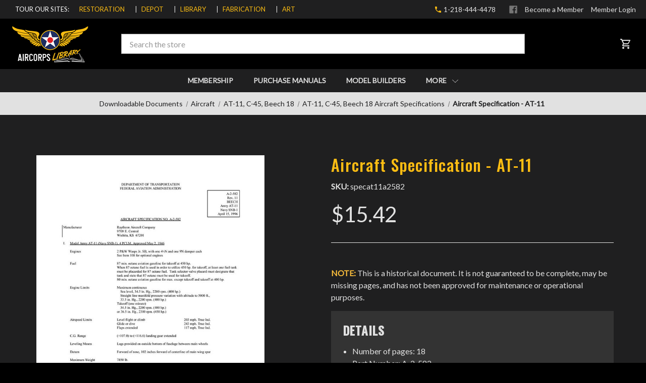

--- FILE ---
content_type: text/html; charset=UTF-8
request_url: https://aircorpslibrary.com/aircraft-specification-at-11/
body_size: 15696
content:





<!DOCTYPE html>
<html class="no-js" lang="en">
    <head>
        <title>Aircraft Specification - AT-11 - AirCorps Library</title>
        <link rel="dns-prefetch preconnect" href="https://cdn11.bigcommerce.com/s-xtgwxmwcif" crossorigin><link rel="dns-prefetch preconnect" href="https://fonts.googleapis.com/" crossorigin><link rel="dns-prefetch preconnect" href="https://fonts.gstatic.com/" crossorigin>
        <meta property="product:price:amount" content="15.42" /><meta property="product:price:currency" content="USD" /><meta property="og:url" content="https://aircorpslibrary.com/aircraft-specification-at-11/" /><meta property="og:site_name" content="AirCorps Library" /><meta name="keywords" content="World War II, WWII, engineering drawings, manuals, WWII era documents, aircraft, components, engines, propellers, fabrication"><link rel='canonical' href='https://aircorpslibrary.com/aircraft-specification-at-11/' /><meta name='platform' content='bigcommerce.stencil' /><meta property="og:type" content="product" />
<meta property="og:title" content="Aircraft Specification - AT-11" />
<meta property="og:description" content="Purchase World War II aircraft manuals. Original WWII era documents related to: aircraft, components, engines, propellers, fabrication and more!" />
<meta property="og:image" content="https://cdn11.bigcommerce.com/s-xtgwxmwcif/products/797/images/1394/1__56448.1605387820.386.513.jpg?c=1" />
<meta property="og:availability" content="instock" />
<meta property="pinterest:richpins" content="enabled" />
        
         

        <link href="https://cdn11.bigcommerce.com/s-xtgwxmwcif/product_images/favicon.ico?t=1605892215" rel="shortcut icon">
        <meta name="viewport" content="width=device-width, initial-scale=1, maximum-scale=1">

        <script>
            document.documentElement.className = document.documentElement.className.replace('no-js', 'js');
        </script>

        <script>
    function browserSupportsAllFeatures() {
        return window.Promise
            && window.fetch
            && window.URL
            && window.URLSearchParams
            && window.WeakMap
            // object-fit support
            && ('objectFit' in document.documentElement.style);
    }

    function loadScript(src) {
        var js = document.createElement('script');
        js.src = src;
        js.onerror = function () {
            console.error('Failed to load polyfill script ' + src);
        };
        document.head.appendChild(js);
    }

    if (!browserSupportsAllFeatures()) {
        loadScript('https://cdn11.bigcommerce.com/s-xtgwxmwcif/stencil/bfc61520-79e8-0139-0def-02c81491d5fa/e/73f1d200-5a7d-013e-6801-2a60987e8f8a/dist/theme-bundle.polyfills.js');
    }
</script>

        <script>
            window.lazySizesConfig = window.lazySizesConfig || {};
            window.lazySizesConfig.loadMode = 1;
        </script>
        <script async src="https://cdn11.bigcommerce.com/s-xtgwxmwcif/stencil/bfc61520-79e8-0139-0def-02c81491d5fa/e/73f1d200-5a7d-013e-6801-2a60987e8f8a/dist/theme-bundle.head_async.js"></script>

        <link href="https://fonts.googleapis.com/css?family=Oswald:500%7CLato:400&display=swap" rel="stylesheet">
        <link data-stencil-stylesheet href="https://cdn11.bigcommerce.com/s-xtgwxmwcif/stencil/bfc61520-79e8-0139-0def-02c81491d5fa/e/73f1d200-5a7d-013e-6801-2a60987e8f8a/css/theme-ee4ea2e0-6a33-013d-ece3-6e5985960669.css" rel="stylesheet">

        <!-- Start Tracking Code for analytics_googleanalytics4 -->

<script data-cfasync="false" src="https://cdn11.bigcommerce.com/shared/js/google_analytics4_bodl_subscribers-358423becf5d870b8b603a81de597c10f6bc7699.js" integrity="sha256-gtOfJ3Avc1pEE/hx6SKj/96cca7JvfqllWA9FTQJyfI=" crossorigin="anonymous"></script>
<script data-cfasync="false">
  (function () {
    window.dataLayer = window.dataLayer || [];

    function gtag(){
        dataLayer.push(arguments);
    }

    function initGA4(event) {
         function setupGtag() {
            function configureGtag() {
                gtag('js', new Date());
                gtag('set', 'developer_id.dMjk3Nj', true);
                gtag('config', 'G-B429M0DFYM');
            }

            var script = document.createElement('script');

            script.src = 'https://www.googletagmanager.com/gtag/js?id=G-B429M0DFYM';
            script.async = true;
            script.onload = configureGtag;

            document.head.appendChild(script);
        }

        setupGtag();

        if (typeof subscribeOnBodlEvents === 'function') {
            subscribeOnBodlEvents('G-B429M0DFYM', false);
        }

        window.removeEventListener(event.type, initGA4);
    }

    

    var eventName = document.readyState === 'complete' ? 'consentScriptsLoaded' : 'DOMContentLoaded';
    window.addEventListener(eventName, initGA4, false);
  })()
</script>

<!-- End Tracking Code for analytics_googleanalytics4 -->

<!-- Start Tracking Code for analytics_siteverification -->

<meta name="google-site-verification" content="JOPLQjua1iNhMBr38SgnTYy4DjbAuz5ZeeCMX_r55gw">

<!-- End Tracking Code for analytics_siteverification -->


<script type="text/javascript" src="https://checkout-sdk.bigcommerce.com/v1/loader.js" defer ></script>
<script src="https://www.google.com/recaptcha/api.js" async defer></script>
<script type="text/javascript">
var BCData = {"product_attributes":{"sku":"specat11a2582","upc":null,"mpn":"A-2-582","gtin":null,"weight":null,"base":true,"image":null,"price":{"without_tax":{"formatted":"$15.42","value":15.42,"currency":"USD"},"tax_label":"Tax"},"stock":null,"instock":true,"stock_message":null,"purchasable":true,"purchasing_message":null,"call_for_price_message":null}};
</script>
<script>
    var documentRe = /document\/viewer/;
    var drawingRe = /drawing\/viewer/;
    var unitRe = /home\/unit/;
    var path = window.location.pathname.toLowerCase();
    if (documentRe.test(path) || drawingRe.test(path) || unitRe.test(path)) {
        var url = 'https://app.aircorpslibrary.com' + window.location.pathname;
        window.open(url, '_self');
    }
</script><script>var _d_site = _d_site || 'A474D2FDBE5924E48B4B1581';</script>
 <script data-cfasync="false" src="https://microapps.bigcommerce.com/bodl-events/1.9.4/index.js" integrity="sha256-Y0tDj1qsyiKBRibKllwV0ZJ1aFlGYaHHGl/oUFoXJ7Y=" nonce="" crossorigin="anonymous"></script>
 <script data-cfasync="false" nonce="">

 (function() {
    function decodeBase64(base64) {
       const text = atob(base64);
       const length = text.length;
       const bytes = new Uint8Array(length);
       for (let i = 0; i < length; i++) {
          bytes[i] = text.charCodeAt(i);
       }
       const decoder = new TextDecoder();
       return decoder.decode(bytes);
    }
    window.bodl = JSON.parse(decodeBase64("[base64]"));
 })()

 </script>

<script nonce="">
(function () {
    var xmlHttp = new XMLHttpRequest();

    xmlHttp.open('POST', 'https://bes.gcp.data.bigcommerce.com/nobot');
    xmlHttp.setRequestHeader('Content-Type', 'application/json');
    xmlHttp.send('{"store_id":"1001485181","timezone_offset":"-6.0","timestamp":"2026-01-22T19:46:21.59850700Z","visit_id":"ee94d6b8-9a7c-4d08-abb1-59822dfe19c6","channel_id":1}');
})();
</script>

    </head>
    <body class="body_product">
        <svg data-src="https://cdn11.bigcommerce.com/s-xtgwxmwcif/stencil/bfc61520-79e8-0139-0def-02c81491d5fa/e/73f1d200-5a7d-013e-6801-2a60987e8f8a/img/icon-sprite.svg" class="icons-svg-sprite"></svg>

        <div class="off-canvas-menu bg-black">
	<div class="off-canvas-menu-container">
		<div class="off-canvas-header">
	<a href="https://aircorpslibrary.com/" class="header-logo__link">
            <div class="header-logo-image-container">
                <img class="header-logo-image" src="https://cdn11.bigcommerce.com/s-xtgwxmwcif/images/stencil/160x76/aircorpslibrary_white_1727984090__05102.original.png" alt="AirCorps Library" title="AirCorps Library">
            </div>
</a>
</div>
		<nav class="navPages mobile-menu">
			<ul class="navPages-list" data-level="0">
						<li class="navPages-item navPages-item-page">
							<a class="navPages-action"
							href="https://app.aircorpslibrary.com"
							aria-label="Membership"
							>
								Membership
							</a>
						</li>
				<li class="navPages-item">
					<a class="navPages-action has-subMenu" href="javascript:void(0)">
						Purchase Manuals <i class="icon navPages-action-moreIcon" aria-hidden="true"><svg><use xlink:href="#icon-chevron-down" /></svg></i>
					</a>
					<ul class="navPage-subMenu" data-level="1">
						<li class="navPage-subMenu-item back">
							<a class="navPage-subMenu-action navPages-action" href="javascript:void(0)">
								<i class="icon navPages-action-moreIcon" aria-hidden="true">
	<svg>
		<use xlink:href="#icon-chevron-down"></use>
	</svg>
</i>
 Back
							</a>
						</li>
									<li class="navPage-subMenu-item">
										<a class="navPage-subMenu-action navPages-action has-subMenu" href="javascript:void(0)">Aircraft <i class="icon navPages-action-moreIcon" aria-hidden="true"><svg><use xlink:href="#icon-chevron-down" /></svg></i></a>
										<ul class="navPage-subMenu" data-level="2">
											<li class="navPage-subMenu-item back">
												<a class="navPage-subMenu-action navPages-action" href="javascript:void(0)">
													<i class="icon navPages-action-moreIcon" aria-hidden="true">
	<svg>
		<use xlink:href="#icon-chevron-down"></use>
	</svg>
</i>
 Back
												</a>
											</li>
												<li class="navPage-subMenu-item">
													<a class="navPage-subMenu-action navPages-action " href="https://aircorpslibrary.com/library-documents/a-1">A-1 Skyraider</a>
												</li>
												<li class="navPage-subMenu-item">
													<a class="navPage-subMenu-action navPages-action " href="https://aircorpslibrary.com/library-documents/a-24">A-24 Banshee/ SBD Dauntless</a>
												</li>
												<li class="navPage-subMenu-item">
													<a class="navPage-subMenu-action navPages-action " href="https://aircorpslibrary.com/library-documents/t-33">T-33 Shooting Star</a>
												</li>
												<li class="navPage-subMenu-item">
													<a class="navPage-subMenu-action navPages-action " href="https://aircorpslibrary.com/library-documents/trav-air">Travel Air</a>
												</li>
												<li class="navPage-subMenu-item">
													<a class="navPage-subMenu-action navPages-action " href="https://aircorpslibrary.com/library-documents/a-26">A-26 Invader</a>
												</li>
												<li class="navPage-subMenu-item">
													<a class="navPage-subMenu-action navPages-action " href="https://aircorpslibrary.com/library-documents/a-31">A-31 Vengeance</a>
												</li>
												<li class="navPage-subMenu-item">
													<a class="navPage-subMenu-action navPages-action " href="https://aircorpslibrary.com/library-documents/a-20">A-20 Havoc</a>
												</li>
												<li class="navPage-subMenu-item">
													<a class="navPage-subMenu-action navPages-action " href="https://aircorpslibrary.com/library-documents/at-6top">AT-6 Texan/Harvard</a>
												</li>
												<li class="navPage-subMenu-item">
													<a class="navPage-subMenu-action navPages-action " href="https://aircorpslibrary.com/library-documents/at-10">AT-10 Wichita</a>
												</li>
												<li class="navPage-subMenu-item">
													<a class="navPage-subMenu-action navPages-action " href="https://aircorpslibrary.com/library-documents/at-9">AT-9 Jeep</a>
												</li>
												<li class="navPage-subMenu-item">
													<a class="navPage-subMenu-action navPages-action  activePage" href="https://aircorpslibrary.com/library-documents/at-11-top">AT-11, C-45, Beech 18</a>
												</li>
												<li class="navPage-subMenu-item">
													<a class="navPage-subMenu-action navPages-action " href="https://aircorpslibrary.com/library-documents/b-17">B-17 Flying Fortress</a>
												</li>
												<li class="navPage-subMenu-item">
													<a class="navPage-subMenu-action navPages-action " href="https://aircorpslibrary.com/library-documents/at-17-top">AT-17, UC-78 Bobcat </a>
												</li>
												<li class="navPage-subMenu-item">
													<a class="navPage-subMenu-action navPages-action " href="https://aircorpslibrary.com/library-documents/b-24">B-24 Liberator</a>
												</li>
												<li class="navPage-subMenu-item">
													<a class="navPage-subMenu-action navPages-action " href="https://aircorpslibrary.com/library-documents/at-19-top">AT-19 Reliant</a>
												</li>
												<li class="navPage-subMenu-item">
													<a class="navPage-subMenu-action navPages-action " href="https://aircorpslibrary.com/library-documents/b-26">B-26 Marauder</a>
												</li>
												<li class="navPage-subMenu-item">
													<a class="navPage-subMenu-action navPages-action " href="https://aircorpslibrary.com/library-documents/b-29">B-29 Super Fortress</a>
												</li>
												<li class="navPage-subMenu-item">
													<a class="navPage-subMenu-action navPages-action " href="https://aircorpslibrary.com/library-documents/b-36">B-36 Peacemaker</a>
												</li>
												<li class="navPage-subMenu-item">
													<a class="navPage-subMenu-action navPages-action " href="https://aircorpslibrary.com/library-documents/b-25-top">B-25 Mitchell</a>
												</li>
												<li class="navPage-subMenu-item">
													<a class="navPage-subMenu-action navPages-action " href="https://aircorpslibrary.com/library-documents/c-46">C-46 Commando</a>
												</li>
												<li class="navPage-subMenu-item">
													<a class="navPage-subMenu-action navPages-action " href="https://aircorpslibrary.com/library-documents/bnza-top">Bonanza</a>
												</li>
												<li class="navPage-subMenu-item">
													<a class="navPage-subMenu-action navPages-action " href="https://aircorpslibrary.com/library-documents/b-45">B-45 Tornado</a>
												</li>
												<li class="navPage-subMenu-item">
													<a class="navPage-subMenu-action navPages-action " href="https://aircorpslibrary.com/library-documents/bt-13-top">BT-13 Valiant</a>
												</li>
												<li class="navPage-subMenu-item">
													<a class="navPage-subMenu-action navPages-action " href="https://aircorpslibrary.com/library-documents/c-64">C-64 Norseman</a>
												</li>
												<li class="navPage-subMenu-item">
													<a class="navPage-subMenu-action navPages-action " href="https://aircorpslibrary.com/library-documents/t-29">Convair T-29, C-131, CV-240</a>
												</li>
												<li class="navPage-subMenu-item">
													<a class="navPage-subMenu-action navPages-action " href="https://aircorpslibrary.com/library-documents/dga-15">Howard DGA-15</a>
												</li>
												<li class="navPage-subMenu-item">
													<a class="navPage-subMenu-action navPages-action " href="https://aircorpslibrary.com/library-documents/mosquito">DH.98 Mosquito</a>
												</li>
												<li class="navPage-subMenu-item">
													<a class="navPage-subMenu-action navPages-action " href="https://aircorpslibrary.com/library-documents/c-47-top">C-47 Skytrain</a>
												</li>
												<li class="navPage-subMenu-item">
													<a class="navPage-subMenu-action navPages-action " href="https://aircorpslibrary.com/library-documents/f4u">F4U Corsair</a>
												</li>
												<li class="navPage-subMenu-item">
													<a class="navPage-subMenu-action navPages-action " href="https://aircorpslibrary.com/library-documents/c-54-top">C-54 Skymaster</a>
												</li>
												<li class="navPage-subMenu-item">
													<a class="navPage-subMenu-action navPages-action " href="https://aircorpslibrary.com/library-documents/f6f">F6F Hellcat</a>
												</li>
												<li class="navPage-subMenu-item">
													<a class="navPage-subMenu-action navPages-action " href="https://aircorpslibrary.com/library-documents/f-82">F-82 Twin Mustang</a>
												</li>
												<li class="navPage-subMenu-item">
													<a class="navPage-subMenu-action navPages-action " href="https://aircorpslibrary.com/library-documents/dc-6-top">Douglas DC-6</a>
												</li>
												<li class="navPage-subMenu-item">
													<a class="navPage-subMenu-action navPages-action " href="https://aircorpslibrary.com/library-documents/f8f">F8F Bearcat</a>
												</li>
												<li class="navPage-subMenu-item">
													<a class="navPage-subMenu-action navPages-action " href="https://aircorpslibrary.com/library-documents/fm-2">FM-2 Wildcat</a>
												</li>
												<li class="navPage-subMenu-item">
													<a class="navPage-subMenu-action navPages-action " href="https://aircorpslibrary.com/library-documents/l-20-top">DCH-2 / L-20 Beaver</a>
												</li>
												<li class="navPage-subMenu-item">
													<a class="navPage-subMenu-action navPages-action " href="https://aircorpslibrary.com/library-documents/hu-16">HU-16 Albatross</a>
												</li>
												<li class="navPage-subMenu-item">
													<a class="navPage-subMenu-action navPages-action " href="https://aircorpslibrary.com/library-documents/l-19-top">L-19 Bird Dog</a>
												</li>
												<li class="navPage-subMenu-item">
													<a class="navPage-subMenu-action navPages-action " href="https://aircorpslibrary.com/library-documents/dhc-6">DCH-6 Twin Otter</a>
												</li>
												<li class="navPage-subMenu-item">
													<a class="navPage-subMenu-action navPages-action " href="https://aircorpslibrary.com/library-documents/hurricane">Hawker Hurricane</a>
												</li>
												<li class="navPage-subMenu-item">
													<a class="navPage-subMenu-action navPages-action " href="https://aircorpslibrary.com/library-documents/dhc-3">DHC-3 Otter</a>
												</li>
												<li class="navPage-subMenu-item">
													<a class="navPage-subMenu-action navPages-action " href="https://aircorpslibrary.com/library-documents/j2f">J2F Duck</a>
												</li>
												<li class="navPage-subMenu-item">
													<a class="navPage-subMenu-action navPages-action " href="https://aircorpslibrary.com/library-documents/f7f">F7F Tigercat</a>
												</li>
												<li class="navPage-subMenu-item">
													<a class="navPage-subMenu-action navPages-action " href="https://aircorpslibrary.com/library-documents/f-86">F-86 Sabre</a>
												</li>
												<li class="navPage-subMenu-item">
													<a class="navPage-subMenu-action navPages-action " href="https://aircorpslibrary.com/library-documents/lock-14">Lockheed 14 Super Electra</a>
												</li>
												<li class="navPage-subMenu-item">
													<a class="navPage-subMenu-action navPages-action " href="https://aircorpslibrary.com/library-documents/jrf-top">JRF Goose</a>
												</li>
												<li class="navPage-subMenu-item">
													<a class="navPage-subMenu-action navPages-action " href="https://aircorpslibrary.com/library-documents/p-39">P-39 Airacobra</a>
												</li>
												<li class="navPage-subMenu-item">
													<a class="navPage-subMenu-action navPages-action " href="https://aircorpslibrary.com/library-documents/l-2-top">L-2 Grasshopper</a>
												</li>
												<li class="navPage-subMenu-item">
													<a class="navPage-subMenu-action navPages-action " href="https://aircorpslibrary.com/library-documents/p-40">P-40 Warhawk</a>
												</li>
												<li class="navPage-subMenu-item">
													<a class="navPage-subMenu-action navPages-action " href="https://aircorpslibrary.com/library-documents/l-4-top">L-4 Grasshopper (J-3 Cub)</a>
												</li>
												<li class="navPage-subMenu-item">
													<a class="navPage-subMenu-action navPages-action " href="https://aircorpslibrary.com/library-documents/p-47">P-47 Thunderbolt</a>
												</li>
												<li class="navPage-subMenu-item">
													<a class="navPage-subMenu-action navPages-action " href="https://aircorpslibrary.com/library-documents/l-5-top">L-5 Sentinel</a>
												</li>
												<li class="navPage-subMenu-item">
													<a class="navPage-subMenu-action navPages-action " href="https://aircorpslibrary.com/library-documents/p-51top">P-51 Mustang</a>
												</li>
												<li class="navPage-subMenu-item">
													<a class="navPage-subMenu-action navPages-action " href="https://aircorpslibrary.com/library-documents/nav-top">Navion</a>
												</li>
												<li class="navPage-subMenu-item">
													<a class="navPage-subMenu-action navPages-action " href="https://aircorpslibrary.com/library-documents/p-61">P-61 Black Widow</a>
												</li>
												<li class="navPage-subMenu-item">
													<a class="navPage-subMenu-action navPages-action " href="https://aircorpslibrary.com/library-documents/p-63">Bell P-63 Kingcobra</a>
												</li>
												<li class="navPage-subMenu-item">
													<a class="navPage-subMenu-action navPages-action " href="https://aircorpslibrary.com/library-documents/n3n-top">N3N Yellow Peril</a>
												</li>
												<li class="navPage-subMenu-item">
													<a class="navPage-subMenu-action navPages-action " href="https://aircorpslibrary.com/library-documents/pitts">Pitts Special</a>
												</li>
												<li class="navPage-subMenu-item">
													<a class="navPage-subMenu-action navPages-action " href="https://aircorpslibrary.com/library-documents/j4f-top">J4F Widgeon</a>
												</li>
												<li class="navPage-subMenu-item">
													<a class="navPage-subMenu-action navPages-action " href="https://aircorpslibrary.com/library-documents/pby">PBY Catalina</a>
												</li>
												<li class="navPage-subMenu-item">
													<a class="navPage-subMenu-action navPages-action " href="https://aircorpslibrary.com/library-documents/sb2c">SB2C Helldiver</a>
												</li>
												<li class="navPage-subMenu-item">
													<a class="navPage-subMenu-action navPages-action " href="https://aircorpslibrary.com/library-documents/lc-126">Cessna 195 Businessliner</a>
												</li>
												<li class="navPage-subMenu-item">
													<a class="navPage-subMenu-action navPages-action " href="https://aircorpslibrary.com/library-documents/t-28top">T-28 Top</a>
												</li>
												<li class="navPage-subMenu-item">
													<a class="navPage-subMenu-action navPages-action " href="https://aircorpslibrary.com/library-documents/np-1spartan">NP-1 Spartan</a>
												</li>
												<li class="navPage-subMenu-item">
													<a class="navPage-subMenu-action navPages-action " href="https://aircorpslibrary.com/library-documents/ov-10">OV-10 Bronco</a>
												</li>
												<li class="navPage-subMenu-item">
													<a class="navPage-subMenu-action navPages-action " href="https://aircorpslibrary.com/library-documents/pt-17-top">PT-17 &amp; N2S</a>
												</li>
												<li class="navPage-subMenu-item">
													<a class="navPage-subMenu-action navPages-action " href="https://aircorpslibrary.com/library-documents/tbm">TBM Avenger</a>
												</li>
												<li class="navPage-subMenu-item">
													<a class="navPage-subMenu-action navPages-action " href="https://aircorpslibrary.com/library-documents/pt-19-top">Fairchild PT-19, PT-23, and PT-26</a>
												</li>
												<li class="navPage-subMenu-item">
													<a class="navPage-subMenu-action navPages-action " href="https://aircorpslibrary.com/library-documents/stag-top">Staggerwing Top</a>
												</li>
												<li class="navPage-subMenu-item">
													<a class="navPage-subMenu-action navPages-action " href="https://aircorpslibrary.com/library-documents/pt-22-top">PT-22 Recruit</a>
												</li>
												<li class="navPage-subMenu-item">
													<a class="navPage-subMenu-action navPages-action " href="https://aircorpslibrary.com/library-documents/naa-wsn">NAA Weekly Service News</a>
												</li>
												<li class="navPage-subMenu-item">
													<a class="navPage-subMenu-action navPages-action " href="https://aircorpslibrary.com/library-documents/p-38-top">P-38 Lightning</a>
												</li>
												<li class="navPage-subMenu-item">
													<a class="navPage-subMenu-action navPages-action " href="https://aircorpslibrary.com/library-documents/bc-es">Beechcraft Engineering Service</a>
												</li>
												<li class="navPage-subMenu-item">
													<a class="navPage-subMenu-action navPages-action " href="https://aircorpslibrary.com/library-documents/phan">Luscombe Phantom</a>
												</li>
												<li class="navPage-subMenu-item">
													<a class="navPage-subMenu-action navPages-action " href="https://aircorpslibrary.com/library-documents/t-34-top">T-34</a>
												</li>
												<li class="navPage-subMenu-item">
													<a class="navPage-subMenu-action navPages-action " href="https://aircorpslibrary.com/library-documents/uc-61">UC-61, Model 24</a>
												</li>
												<li class="navPage-subMenu-item">
													<a class="navPage-subMenu-action navPages-action " href="https://aircorpslibrary.com/library-documents/link">Link Trainer</a>
												</li>
												<li class="navPage-subMenu-item">
													<a class="navPage-subMenu-action navPages-action " href="https://aircorpslibrary.com/library-documents/piper-top">Piper</a>
												</li>
												<li class="navPage-subMenu-item">
													<a class="navPage-subMenu-action navPages-action " href="https://aircorpslibrary.com/library-documents/spit-top">Spitfire</a>
												</li>
												<li class="navPage-subMenu-item">
													<a class="navPage-subMenu-action navPages-action " href="https://aircorpslibrary.com/library-documents/doug-serv">Douglas Service</a>
												</li>
												<li class="navPage-subMenu-item">
													<a class="navPage-subMenu-action navPages-action " href="https://aircorpslibrary.com/library-documents/naagen">North American Aviation - General </a>
												</li>
											<li class="navPage-subMenu-item all">
												<a class="navPage-subMenu-action navPages-action" href="https://aircorpslibrary.com/library-documents/aircraft">All Aircraft</a>
											</li>
										</ul>
									</li>
									<li class="navPage-subMenu-item">
										<a class="navPage-subMenu-action navPages-action has-subMenu" href="javascript:void(0)">Clothing Equipment <i class="icon navPages-action-moreIcon" aria-hidden="true"><svg><use xlink:href="#icon-chevron-down" /></svg></i></a>
										<ul class="navPage-subMenu" data-level="2">
											<li class="navPage-subMenu-item back">
												<a class="navPage-subMenu-action navPages-action" href="javascript:void(0)">
													<i class="icon navPages-action-moreIcon" aria-hidden="true">
	<svg>
		<use xlink:href="#icon-chevron-down"></use>
	</svg>
</i>
 Back
												</a>
											</li>
											<li class="navPage-subMenu-item all">
												<a class="navPage-subMenu-action navPages-action" href="https://aircorpslibrary.com/downloadable-documents/clothing/">All Clothing Equipment</a>
											</li>
										</ul>
									</li>
									<li class="navPage-subMenu-item">
										<a class="navPage-subMenu-action navPages-action has-subMenu" href="javascript:void(0)">Components <i class="icon navPages-action-moreIcon" aria-hidden="true"><svg><use xlink:href="#icon-chevron-down" /></svg></i></a>
										<ul class="navPage-subMenu" data-level="2">
											<li class="navPage-subMenu-item back">
												<a class="navPage-subMenu-action navPages-action" href="javascript:void(0)">
													<i class="icon navPages-action-moreIcon" aria-hidden="true">
	<svg>
		<use xlink:href="#icon-chevron-down"></use>
	</svg>
</i>
 Back
												</a>
											</li>
												<li class="navPage-subMenu-item">
													<a class="navPage-subMenu-action navPages-action " href="https://aircorpslibrary.com/library-documents/access">Accessories</a>
												</li>
												<li class="navPage-subMenu-item">
													<a class="navPage-subMenu-action navPages-action " href="https://aircorpslibrary.com/library-documents/air-hyd-top">Air &amp; Hydraulics</a>
												</li>
												<li class="navPage-subMenu-item">
													<a class="navPage-subMenu-action navPages-action " href="https://aircorpslibrary.com/library-documents/armament">Armament</a>
												</li>
												<li class="navPage-subMenu-item">
													<a class="navPage-subMenu-action navPages-action " href="https://aircorpslibrary.com/library-documents/cabpres">Cabin Pressurizing &amp; Temperature Control</a>
												</li>
												<li class="navPage-subMenu-item">
													<a class="navPage-subMenu-action navPages-action " href="https://aircorpslibrary.com/library-documents/cab-tem">Cabin Temperature Control Systems</a>
												</li>
												<li class="navPage-subMenu-item">
													<a class="navPage-subMenu-action navPages-action " href="https://aircorpslibrary.com/library-documents/control">Control Units</a>
												</li>
												<li class="navPage-subMenu-item">
													<a class="navPage-subMenu-action navPages-action " href="https://aircorpslibrary.com/library-documents/electrical">Electrical</a>
												</li>
												<li class="navPage-subMenu-item">
													<a class="navPage-subMenu-action navPages-action " href="https://aircorpslibrary.com/library-documents/fire">Fire Extinguishers</a>
												</li>
												<li class="navPage-subMenu-item">
													<a class="navPage-subMenu-action navPages-action " href="https://aircorpslibrary.com/library-documents/fuel">Fuel System</a>
												</li>
												<li class="navPage-subMenu-item">
													<a class="navPage-subMenu-action navPages-action " href="https://aircorpslibrary.com/library-documents/hardware">Hardware &amp; Rubber Materials</a>
												</li>
												<li class="navPage-subMenu-item">
													<a class="navPage-subMenu-action navPages-action " href="https://aircorpslibrary.com/library-documents/gearbox">Gearbox, Drive and Screwjack Assemblies</a>
												</li>
												<li class="navPage-subMenu-item">
													<a class="navPage-subMenu-action navPages-action " href="https://aircorpslibrary.com/library-documents/heat">Heaters and Related Equipment</a>
												</li>
												<li class="navPage-subMenu-item">
													<a class="navPage-subMenu-action navPages-action " href="https://aircorpslibrary.com/library-documents/anti-ice">Ice Eliminating Equipment</a>
												</li>
												<li class="navPage-subMenu-item">
													<a class="navPage-subMenu-action navPages-action " href="https://aircorpslibrary.com/library-documents/oil">Oil System</a>
												</li>
												<li class="navPage-subMenu-item">
													<a class="navPage-subMenu-action navPages-action " href="https://aircorpslibrary.com/library-documents/purge">Inflation, Purging, and Survival Equip</a>
												</li>
												<li class="navPage-subMenu-item">
													<a class="navPage-subMenu-action navPages-action " href="https://aircorpslibrary.com/library-documents/oxy">Oxygen Equipment</a>
												</li>
												<li class="navPage-subMenu-item">
													<a class="navPage-subMenu-action navPages-action " href="https://aircorpslibrary.com/library-documents/inst-top">Aircraft Instruments</a>
												</li>
												<li class="navPage-subMenu-item">
													<a class="navPage-subMenu-action navPages-action " href="https://aircorpslibrary.com/library-documents/photo">Photographic Equipment &amp; Supplies</a>
												</li>
												<li class="navPage-subMenu-item">
													<a class="navPage-subMenu-action navPages-action " href="https://aircorpslibrary.com/library-documents/plastic">Plastics</a>
												</li>
												<li class="navPage-subMenu-item">
													<a class="navPage-subMenu-action navPages-action " href="https://aircorpslibrary.com/library-documents/dope-top">Dopes, Paints, &amp; Related Materials</a>
												</li>
												<li class="navPage-subMenu-item">
													<a class="navPage-subMenu-action navPages-action " href="https://aircorpslibrary.com/library-documents/signal">Signal Equipment</a>
												</li>
												<li class="navPage-subMenu-item">
													<a class="navPage-subMenu-action navPages-action " href="https://aircorpslibrary.com/library-documents/load-eq">Loading Equipment</a>
												</li>
												<li class="navPage-subMenu-item">
													<a class="navPage-subMenu-action navPages-action " href="https://aircorpslibrary.com/library-documents/pick-up">Pick-Up Systems</a>
												</li>
												<li class="navPage-subMenu-item">
													<a class="navPage-subMenu-action navPages-action " href="https://aircorpslibrary.com/library-documents/reful">In-Flight Refueling</a>
												</li>
												<li class="navPage-subMenu-item">
													<a class="navPage-subMenu-action navPages-action " href="https://aircorpslibrary.com/library-documents/wheel-top">Landing Gear</a>
												</li>
											<li class="navPage-subMenu-item all">
												<a class="navPage-subMenu-action navPages-action" href="https://aircorpslibrary.com/library-documents/components">All Components</a>
											</li>
										</ul>
									</li>
									<li class="navPage-subMenu-item">
										<a class="navPage-subMenu-action navPages-action has-subMenu" href="javascript:void(0)">Fabrication <i class="icon navPages-action-moreIcon" aria-hidden="true"><svg><use xlink:href="#icon-chevron-down" /></svg></i></a>
										<ul class="navPage-subMenu" data-level="2">
											<li class="navPage-subMenu-item back">
												<a class="navPage-subMenu-action navPages-action" href="javascript:void(0)">
													<i class="icon navPages-action-moreIcon" aria-hidden="true">
	<svg>
		<use xlink:href="#icon-chevron-down"></use>
	</svg>
</i>
 Back
												</a>
											</li>
												<li class="navPage-subMenu-item">
													<a class="navPage-subMenu-action navPages-action " href="https://aircorpslibrary.com/library-documents/bla-pun">Blanking and Punching</a>
												</li>
												<li class="navPage-subMenu-item">
													<a class="navPage-subMenu-action navPages-action " href="https://aircorpslibrary.com/library-documents/drafting">Drafting</a>
												</li>
												<li class="navPage-subMenu-item">
													<a class="navPage-subMenu-action navPages-action " href="https://aircorpslibrary.com/library-documents/fab-gen">Fabrication General</a>
												</li>
												<li class="navPage-subMenu-item">
													<a class="navPage-subMenu-action navPages-action " href="https://aircorpslibrary.com/library-documents/finishing">Finishing</a>
												</li>
												<li class="navPage-subMenu-item">
													<a class="navPage-subMenu-action navPages-action " href="https://aircorpslibrary.com/library-documents/forming">Forming</a>
												</li>
												<li class="navPage-subMenu-item">
													<a class="navPage-subMenu-action navPages-action " href="https://aircorpslibrary.com/library-documents/rivet">Riveting</a>
												</li>
												<li class="navPage-subMenu-item">
													<a class="navPage-subMenu-action navPages-action " href="https://aircorpslibrary.com/library-documents/sheetmetal">Sheetmetal</a>
												</li>
												<li class="navPage-subMenu-item">
													<a class="navPage-subMenu-action navPages-action " href="https://aircorpslibrary.com/library-documents/tooling">Tooling</a>
												</li>
												<li class="navPage-subMenu-item">
													<a class="navPage-subMenu-action navPages-action " href="https://aircorpslibrary.com/library-documents/welding">Welding</a>
												</li>
												<li class="navPage-subMenu-item">
													<a class="navPage-subMenu-action navPages-action " href="https://aircorpslibrary.com/library-documents/wood">Wood Structures</a>
												</li>
											<li class="navPage-subMenu-item all">
												<a class="navPage-subMenu-action navPages-action" href="https://aircorpslibrary.com/library-documents/fab">All Fabrication</a>
											</li>
										</ul>
									</li>
									<li class="navPage-subMenu-item">
										<a class="navPage-subMenu-action navPages-action has-subMenu" href="javascript:void(0)">Engines <i class="icon navPages-action-moreIcon" aria-hidden="true"><svg><use xlink:href="#icon-chevron-down" /></svg></i></a>
										<ul class="navPage-subMenu" data-level="2">
											<li class="navPage-subMenu-item back">
												<a class="navPage-subMenu-action navPages-action" href="javascript:void(0)">
													<i class="icon navPages-action-moreIcon" aria-hidden="true">
	<svg>
		<use xlink:href="#icon-chevron-down"></use>
	</svg>
</i>
 Back
												</a>
											</li>
												<li class="navPage-subMenu-item">
													<a class="navPage-subMenu-action navPages-action " href="https://aircorpslibrary.com/library-documents/allison">Allison Engines</a>
												</li>
												<li class="navPage-subMenu-item">
													<a class="navPage-subMenu-action navPages-action " href="https://aircorpslibrary.com/library-documents/cont">Continental</a>
												</li>
												<li class="navPage-subMenu-item">
													<a class="navPage-subMenu-action navPages-action " href="https://aircorpslibrary.com/library-documents/curt-wri">Curtiss-Wright Engines</a>
												</li>
												<li class="navPage-subMenu-item">
													<a class="navPage-subMenu-action navPages-action " href="https://aircorpslibrary.com/library-documents/fr-top">Franklin Aircraft Engines</a>
												</li>
												<li class="navPage-subMenu-item">
													<a class="navPage-subMenu-action navPages-action " href="https://aircorpslibrary.com/library-documents/gen-eng">General Engines</a>
												</li>
												<li class="navPage-subMenu-item">
													<a class="navPage-subMenu-action navPages-action " href="https://aircorpslibrary.com/library-documents/kinner">Kinner Motors Inc.</a>
												</li>
												<li class="navPage-subMenu-item">
													<a class="navPage-subMenu-action navPages-action " href="https://aircorpslibrary.com/library-documents/jacob">Jacobs Engines</a>
												</li>
												<li class="navPage-subMenu-item">
													<a class="navPage-subMenu-action navPages-action " href="https://aircorpslibrary.com/library-documents/lycom">Lycoming Engines</a>
												</li>
												<li class="navPage-subMenu-item">
													<a class="navPage-subMenu-action navPages-action " href="https://aircorpslibrary.com/library-documents/pack">Packard</a>
												</li>
												<li class="navPage-subMenu-item">
													<a class="navPage-subMenu-action navPages-action " href="https://aircorpslibrary.com/library-documents/pratt">Pratt &amp; Whitney</a>
												</li>
												<li class="navPage-subMenu-item">
													<a class="navPage-subMenu-action navPages-action " href="https://aircorpslibrary.com/library-documents/ranger-top">Ranger Aircraft Engines</a>
												</li>
												<li class="navPage-subMenu-item">
													<a class="navPage-subMenu-action navPages-action " href="https://aircorpslibrary.com/library-documents/rr-top">Rolls-Royce Aircraft Engines</a>
												</li>
												<li class="navPage-subMenu-item">
													<a class="navPage-subMenu-action navPages-action " href="https://aircorpslibrary.com/library-documents/mount">Engine Mounts, Isolators &amp; Related Equip</a>
												</li>
												<li class="navPage-subMenu-item">
													<a class="navPage-subMenu-action navPages-action " href="https://aircorpslibrary.com/library-documents/warner">Warner Aircraft Corp.</a>
												</li>
											<li class="navPage-subMenu-item all">
												<a class="navPage-subMenu-action navPages-action" href="https://aircorpslibrary.com/library-documents/engines">All Engines</a>
											</li>
										</ul>
									</li>
									<li class="navPage-subMenu-item">
										<a class="navPage-subMenu-action navPages-action has-subMenu" href="javascript:void(0)">General Manuals <i class="icon navPages-action-moreIcon" aria-hidden="true"><svg><use xlink:href="#icon-chevron-down" /></svg></i></a>
										<ul class="navPage-subMenu" data-level="2">
											<li class="navPage-subMenu-item back">
												<a class="navPage-subMenu-action navPages-action" href="javascript:void(0)">
													<i class="icon navPages-action-moreIcon" aria-hidden="true">
	<svg>
		<use xlink:href="#icon-chevron-down"></use>
	</svg>
</i>
 Back
												</a>
											</li>
												<li class="navPage-subMenu-item">
													<a class="navPage-subMenu-action navPages-action " href="https://aircorpslibrary.com/library-documents/gen-pub">General Publications</a>
												</li>
												<li class="navPage-subMenu-item">
													<a class="navPage-subMenu-action navPages-action " href="https://aircorpslibrary.com/library-documents/aso">Aviation Supply Office Catalog</a>
												</li>
												<li class="navPage-subMenu-item">
													<a class="navPage-subMenu-action navPages-action " href="https://aircorpslibrary.com/library-documents/index">Indexes</a>
												</li>
											<li class="navPage-subMenu-item all">
												<a class="navPage-subMenu-action navPages-action" href="https://aircorpslibrary.com/library-documents/general">All General Manuals</a>
											</li>
										</ul>
									</li>
									<li class="navPage-subMenu-item">
										<a class="navPage-subMenu-action navPages-action has-subMenu" href="javascript:void(0)">Magazines <i class="icon navPages-action-moreIcon" aria-hidden="true"><svg><use xlink:href="#icon-chevron-down" /></svg></i></a>
										<ul class="navPage-subMenu" data-level="2">
											<li class="navPage-subMenu-item back">
												<a class="navPage-subMenu-action navPages-action" href="javascript:void(0)">
													<i class="icon navPages-action-moreIcon" aria-hidden="true">
	<svg>
		<use xlink:href="#icon-chevron-down"></use>
	</svg>
</i>
 Back
												</a>
											</li>
												<li class="navPage-subMenu-item">
													<a class="navPage-subMenu-action navPages-action " href="https://aircorpslibrary.com/library-documents/am-av-mag">American Aviation Magazine</a>
												</li>
												<li class="navPage-subMenu-item">
													<a class="navPage-subMenu-action navPages-action " href="https://aircorpslibrary.com/library-documents/am-air">American Airman</a>
												</li>
												<li class="navPage-subMenu-item">
													<a class="navPage-subMenu-action navPages-action " href="https://aircorpslibrary.com/library-documents/gen-mag">General Magazines</a>
												</li>
											<li class="navPage-subMenu-item all">
												<a class="navPage-subMenu-action navPages-action" href="https://aircorpslibrary.com/library-documents/magazines">All Magazines</a>
											</li>
										</ul>
									</li>
									<li class="navPage-subMenu-item">
										<a class="navPage-subMenu-action navPages-action has-subMenu" href="javascript:void(0)">Manufacturer Catalogs <i class="icon navPages-action-moreIcon" aria-hidden="true"><svg><use xlink:href="#icon-chevron-down" /></svg></i></a>
										<ul class="navPage-subMenu" data-level="2">
											<li class="navPage-subMenu-item back">
												<a class="navPage-subMenu-action navPages-action" href="javascript:void(0)">
													<i class="icon navPages-action-moreIcon" aria-hidden="true">
	<svg>
		<use xlink:href="#icon-chevron-down"></use>
	</svg>
</i>
 Back
												</a>
											</li>
											<li class="navPage-subMenu-item all">
												<a class="navPage-subMenu-action navPages-action" href="https://aircorpslibrary.com/library-documents/man-cat">All Manufacturer Catalogs</a>
											</li>
										</ul>
									</li>
									<li class="navPage-subMenu-item">
										<a class="navPage-subMenu-action navPages-action has-subMenu" href="javascript:void(0)">Propellers <i class="icon navPages-action-moreIcon" aria-hidden="true"><svg><use xlink:href="#icon-chevron-down" /></svg></i></a>
										<ul class="navPage-subMenu" data-level="2">
											<li class="navPage-subMenu-item back">
												<a class="navPage-subMenu-action navPages-action" href="javascript:void(0)">
													<i class="icon navPages-action-moreIcon" aria-hidden="true">
	<svg>
		<use xlink:href="#icon-chevron-down"></use>
	</svg>
</i>
 Back
												</a>
											</li>
												<li class="navPage-subMenu-item">
													<a class="navPage-subMenu-action navPages-action " href="https://aircorpslibrary.com/library-documents/aeroprop">AeroProp / Aeroproducts Propellers</a>
												</li>
												<li class="navPage-subMenu-item">
													<a class="navPage-subMenu-action navPages-action " href="https://aircorpslibrary.com/library-documents/allisprop">Allison Propellers</a>
												</li>
												<li class="navPage-subMenu-item">
													<a class="navPage-subMenu-action navPages-action " href="https://aircorpslibrary.com/library-documents/bee-top">Beechcraft Propellers</a>
												</li>
												<li class="navPage-subMenu-item">
													<a class="navPage-subMenu-action navPages-action " href="https://aircorpslibrary.com/library-documents/prop-gen">General Propeller</a>
												</li>
												<li class="navPage-subMenu-item">
													<a class="navPage-subMenu-action navPages-action " href="https://aircorpslibrary.com/library-documents/cont-prop">Continental Propellers</a>
												</li>
												<li class="navPage-subMenu-item">
													<a class="navPage-subMenu-action navPages-action " href="https://aircorpslibrary.com/library-documents/cur-top">Curtiss Electric</a>
												</li>
												<li class="navPage-subMenu-item">
													<a class="navPage-subMenu-action navPages-action " href="https://aircorpslibrary.com/library-documents/ham-std">Hamilton Standard</a>
												</li>
												<li class="navPage-subMenu-item">
													<a class="navPage-subMenu-action navPages-action " href="https://aircorpslibrary.com/library-documents/hartz-top">Hartzell Propellers</a>
												</li>
												<li class="navPage-subMenu-item">
													<a class="navPage-subMenu-action navPages-action " href="https://aircorpslibrary.com/library-documents/mcly-top">McCauley Propellers</a>
												</li>
												<li class="navPage-subMenu-item">
													<a class="navPage-subMenu-action navPages-action " href="https://aircorpslibrary.com/library-documents/vdm">Vereinigte Deutsche Metallwerke</a>
												</li>
												<li class="navPage-subMenu-item">
													<a class="navPage-subMenu-action navPages-action " href="https://aircorpslibrary.com/library-documents/kopper">Koppers Propeller</a>
												</li>
												<li class="navPage-subMenu-item">
													<a class="navPage-subMenu-action navPages-action " href="https://aircorpslibrary.com/library-documents/sens-top">Sensenich Propellers </a>
												</li>
											<li class="navPage-subMenu-item all">
												<a class="navPage-subMenu-action navPages-action" href="https://aircorpslibrary.com/library-documents/props">All Propellers</a>
											</li>
										</ul>
									</li>
									<li class="navPage-subMenu-item">
										<a class="navPage-subMenu-action navPages-action has-subMenu" href="javascript:void(0)">Standards <i class="icon navPages-action-moreIcon" aria-hidden="true"><svg><use xlink:href="#icon-chevron-down" /></svg></i></a>
										<ul class="navPage-subMenu" data-level="2">
											<li class="navPage-subMenu-item back">
												<a class="navPage-subMenu-action navPages-action" href="javascript:void(0)">
													<i class="icon navPages-action-moreIcon" aria-hidden="true">
	<svg>
		<use xlink:href="#icon-chevron-down"></use>
	</svg>
</i>
 Back
												</a>
											</li>
											<li class="navPage-subMenu-item all">
												<a class="navPage-subMenu-action navPages-action" href="https://aircorpslibrary.com/library-documents/stand">All Standards</a>
											</li>
										</ul>
									</li>
									<li class="navPage-subMenu-item">
										<a class="navPage-subMenu-action navPages-action has-subMenu" href="javascript:void(0)">Student Manuals <i class="icon navPages-action-moreIcon" aria-hidden="true"><svg><use xlink:href="#icon-chevron-down" /></svg></i></a>
										<ul class="navPage-subMenu" data-level="2">
											<li class="navPage-subMenu-item back">
												<a class="navPage-subMenu-action navPages-action" href="javascript:void(0)">
													<i class="icon navPages-action-moreIcon" aria-hidden="true">
	<svg>
		<use xlink:href="#icon-chevron-down"></use>
	</svg>
</i>
 Back
												</a>
											</li>
												<li class="navPage-subMenu-item">
													<a class="navPage-subMenu-action navPages-action " href="https://aircorpslibrary.com/library-documents/gen-student">General Student Manuals</a>
												</li>
												<li class="navPage-subMenu-item">
													<a class="navPage-subMenu-action navPages-action " href="https://aircorpslibrary.com/library-documents/aircorp">Air Corps Technical Schools</a>
												</li>
											<li class="navPage-subMenu-item all">
												<a class="navPage-subMenu-action navPages-action" href="https://aircorpslibrary.com/library-documents/st-man-top">All Student Manuals</a>
											</li>
										</ul>
									</li>
									<li class="navPage-subMenu-item">
										<a class="navPage-subMenu-action navPages-action has-subMenu" href="javascript:void(0)">Stock Lists <i class="icon navPages-action-moreIcon" aria-hidden="true"><svg><use xlink:href="#icon-chevron-down" /></svg></i></a>
										<ul class="navPage-subMenu" data-level="2">
											<li class="navPage-subMenu-item back">
												<a class="navPage-subMenu-action navPages-action" href="javascript:void(0)">
													<i class="icon navPages-action-moreIcon" aria-hidden="true">
	<svg>
		<use xlink:href="#icon-chevron-down"></use>
	</svg>
</i>
 Back
												</a>
											</li>
												<li class="navPage-subMenu-item">
													<a class="navPage-subMenu-action navPages-action " href="https://aircorpslibrary.com/library-documents/stock-ac">Stock Lists - Aircraft</a>
												</li>
												<li class="navPage-subMenu-item">
													<a class="navPage-subMenu-action navPages-action " href="https://aircorpslibrary.com/library-documents/stock-en">Stock Lists - Engines</a>
												</li>
												<li class="navPage-subMenu-item">
													<a class="navPage-subMenu-action navPages-action " href="https://aircorpslibrary.com/library-documents/stock-ea">Aircraft and Engine Accessories</a>
												</li>
												<li class="navPage-subMenu-item">
													<a class="navPage-subMenu-action navPages-action " href="https://aircorpslibrary.com/library-documents/stock-hd">Stock Lists - Hardware &amp; Rubber Materials</a>
												</li>
												<li class="navPage-subMenu-item">
													<a class="navPage-subMenu-action navPages-action " href="https://aircorpslibrary.com/library-documents/stock-ai">Aircraft Instruments</a>
												</li>
												<li class="navPage-subMenu-item">
													<a class="navPage-subMenu-action navPages-action " href="https://aircorpslibrary.com/library-documents/stock-el">Electrical Equipment &amp; Supplies</a>
												</li>
												<li class="navPage-subMenu-item">
													<a class="navPage-subMenu-action navPages-action " href="https://aircorpslibrary.com/library-documents/stock-cfl">Cordage, Fabrics, and Leathers</a>
												</li>
												<li class="navPage-subMenu-item">
													<a class="navPage-subMenu-action navPages-action " href="https://aircorpslibrary.com/library-documents/stock-ha">Flying Field &amp; Hangar Equip.</a>
												</li>
												<li class="navPage-subMenu-item">
													<a class="navPage-subMenu-action navPages-action " href="https://aircorpslibrary.com/library-documents/stock-ar">Aircraft Combat Material</a>
												</li>
												<li class="navPage-subMenu-item">
													<a class="navPage-subMenu-action navPages-action " href="https://aircorpslibrary.com/library-documents/stock-fl">Fuel &amp; Lubricating Equip.</a>
												</li>
												<li class="navPage-subMenu-item">
													<a class="navPage-subMenu-action navPages-action " href="https://aircorpslibrary.com/library-documents/stock-cl">Clothing &amp; Parachutes</a>
												</li>
												<li class="navPage-subMenu-item">
													<a class="navPage-subMenu-action navPages-action " href="https://aircorpslibrary.com/library-documents/stock-gen">Stock List-General</a>
												</li>
												<li class="navPage-subMenu-item">
													<a class="navPage-subMenu-action navPages-action " href="https://aircorpslibrary.com/library-documents/stock-of">Office Equipment &amp; Supplies</a>
												</li>
												<li class="navPage-subMenu-item">
													<a class="navPage-subMenu-action navPages-action " href="https://aircorpslibrary.com/library-documents/stock-pe">Photographic Equipment and Supplies</a>
												</li>
											<li class="navPage-subMenu-item all">
												<a class="navPage-subMenu-action navPages-action" href="https://aircorpslibrary.com/library-documents/stock">All Stock Lists</a>
											</li>
										</ul>
									</li>
									<li class="navPage-subMenu-item">
										<a class="navPage-subMenu-action navPages-action has-subMenu" href="javascript:void(0)">Ground Servicing Equipment <i class="icon navPages-action-moreIcon" aria-hidden="true"><svg><use xlink:href="#icon-chevron-down" /></svg></i></a>
										<ul class="navPage-subMenu" data-level="2">
											<li class="navPage-subMenu-item back">
												<a class="navPage-subMenu-action navPages-action" href="javascript:void(0)">
													<i class="icon navPages-action-moreIcon" aria-hidden="true">
	<svg>
		<use xlink:href="#icon-chevron-down"></use>
	</svg>
</i>
 Back
												</a>
											</li>
												<li class="navPage-subMenu-item">
													<a class="navPage-subMenu-action navPages-action " href="https://aircorpslibrary.com/library-documents/jack">Aircraft Jacks</a>
												</li>
											<li class="navPage-subMenu-item all">
												<a class="navPage-subMenu-action navPages-action" href="https://aircorpslibrary.com/library-documents/gr-equip">All Ground Servicing Equipment</a>
											</li>
										</ul>
									</li>
									<li class="navPage-subMenu-item">
										<a class="navPage-subMenu-action navPages-action has-subMenu" href="javascript:void(0)">Recognition Materials <i class="icon navPages-action-moreIcon" aria-hidden="true"><svg><use xlink:href="#icon-chevron-down" /></svg></i></a>
										<ul class="navPage-subMenu" data-level="2">
											<li class="navPage-subMenu-item back">
												<a class="navPage-subMenu-action navPages-action" href="javascript:void(0)">
													<i class="icon navPages-action-moreIcon" aria-hidden="true">
	<svg>
		<use xlink:href="#icon-chevron-down"></use>
	</svg>
</i>
 Back
												</a>
											</li>
											<li class="navPage-subMenu-item all">
												<a class="navPage-subMenu-action navPages-action" href="https://aircorpslibrary.com/library-documents/recog">All Recognition Materials</a>
											</li>
										</ul>
									</li>
									<li class="navPage-subMenu-item">
										<a class="navPage-subMenu-action navPages-action has-subMenu" href="javascript:void(0)">Warehouse Machinery, Tools and Equipment <i class="icon navPages-action-moreIcon" aria-hidden="true"><svg><use xlink:href="#icon-chevron-down" /></svg></i></a>
										<ul class="navPage-subMenu" data-level="2">
											<li class="navPage-subMenu-item back">
												<a class="navPage-subMenu-action navPages-action" href="javascript:void(0)">
													<i class="icon navPages-action-moreIcon" aria-hidden="true">
	<svg>
		<use xlink:href="#icon-chevron-down"></use>
	</svg>
</i>
 Back
												</a>
											</li>
											<li class="navPage-subMenu-item all">
												<a class="navPage-subMenu-action navPages-action" href="https://aircorpslibrary.com/library-documents/tool">All Warehouse Machinery, Tools and Equipment</a>
											</li>
										</ul>
									</li>
									<li class="navPage-subMenu-item">
										<a class="navPage-subMenu-action navPages-action has-subMenu" href="javascript:void(0)">Nwoc-26 <i class="icon navPages-action-moreIcon" aria-hidden="true"><svg><use xlink:href="#icon-chevron-down" /></svg></i></a>
										<ul class="navPage-subMenu" data-level="2">
											<li class="navPage-subMenu-item back">
												<a class="navPage-subMenu-action navPages-action" href="javascript:void(0)">
													<i class="icon navPages-action-moreIcon" aria-hidden="true">
	<svg>
		<use xlink:href="#icon-chevron-down"></use>
	</svg>
</i>
 Back
												</a>
											</li>
											<li class="navPage-subMenu-item all">
												<a class="navPage-subMenu-action navPages-action" href="https://aircorpslibrary.com/downloadable-documents/nwoc-26/">All Nwoc-26</a>
											</li>
										</ul>
									</li>
									<li class="navPage-subMenu-item">
										<a class="navPage-subMenu-action navPages-action has-subMenu" href="javascript:void(0)">M-18 <i class="icon navPages-action-moreIcon" aria-hidden="true"><svg><use xlink:href="#icon-chevron-down" /></svg></i></a>
										<ul class="navPage-subMenu" data-level="2">
											<li class="navPage-subMenu-item back">
												<a class="navPage-subMenu-action navPages-action" href="javascript:void(0)">
													<i class="icon navPages-action-moreIcon" aria-hidden="true">
	<svg>
		<use xlink:href="#icon-chevron-down"></use>
	</svg>
</i>
 Back
												</a>
											</li>
											<li class="navPage-subMenu-item all">
												<a class="navPage-subMenu-action navPages-action" href="https://aircorpslibrary.com/downloadable-documents/m-18/">All M-18</a>
											</li>
										</ul>
									</li>
									<li class="navPage-subMenu-item">
										<a class="navPage-subMenu-action navPages-action has-subMenu" href="javascript:void(0)">Pbm <i class="icon navPages-action-moreIcon" aria-hidden="true"><svg><use xlink:href="#icon-chevron-down" /></svg></i></a>
										<ul class="navPage-subMenu" data-level="2">
											<li class="navPage-subMenu-item back">
												<a class="navPage-subMenu-action navPages-action" href="javascript:void(0)">
													<i class="icon navPages-action-moreIcon" aria-hidden="true">
	<svg>
		<use xlink:href="#icon-chevron-down"></use>
	</svg>
</i>
 Back
												</a>
											</li>
											<li class="navPage-subMenu-item all">
												<a class="navPage-subMenu-action navPages-action" href="https://aircorpslibrary.com/downloadable-documents/pbm/">All Pbm</a>
											</li>
										</ul>
									</li>
								<li class="navPage-subMenu-item all">
									<a class="navPage-subMenu-action navPages-action" href="https://aircorpslibrary.com/library-documents/">All Downloadable Documents</a>
								</li>
					</ul>
				</li>
								<li class="navPages-item navPages-item-page">
									<a class="navPages-action"
									href="https://app.aircorpslibrary.com/about"
									aria-label="About"
									>
										About
									</a>
								</li>
								<li class="navPages-item navPages-item-page">
									<a class="navPages-action"
									href="https://app.aircorpslibrary.com/features"
									aria-label="Features"
									>
										Features
									</a>
								</li>
								<li class="navPages-item navPages-item-page">
									<a class="navPages-action"
									href="https://app.aircorpslibrary.com/services"
									aria-label="Services"
									>
										Services
									</a>
								</li>
								<li class="navPages-item navPages-item-page">
									<a class="navPages-action"
									href="https://app.aircorpslibrary.com/contribute"
									aria-label="Contribute"
									>
										Contribute
									</a>
								</li>
								<li class="navPages-item navPages-item-page">
									<a class="navPages-action"
									href="https://aircorpslibrary.com/contact-us/"
									aria-label="Contact Us"
									>
										Contact Us
									</a>
								</li>
								<li class="navPages-item navPages-item-page">
									<a class="navPages-action"
									href="https://app.aircorpslibrary.com/kenjungebergcollection"
									aria-label="Ken J Collection"
									>
										Ken J Collection
									</a>
								</li>
			</ul>
		</nav>
	</div>
</div>
<div class="off-canvas-overlay"></div>
        <a href="#main-content" class="skip-to-main-link">Skip to main content</a>
<header class="header" role="banner">
 
    <div class="top-bar">
        <div class="container">
            <div class="flex-grid middle">
                <div class="grid-item sm-6 d-none d-sm-flex">
             <div id="header-secondary">       
                    <ul id="aircorps-crosslinks">
            <li>Tour Our Sites:</li>
            <li><a href="https://www.aircorpsaviation.com/" title="Aircorps Restoration">Restoration</a></li>
            <li><a href="https://www.aircorpsdepot.com/" title="Aircorps Depot">Depot</a></li>
            <li><a href="https://aircorpslibrary.com/" title="Aircorps Library">Library</a></li>
            <li><a href="https://www.aircorpsaviation.com/build-to-print-part-fabrication/" title="Aircorps Fabrication">Fabrication</a></li>
            <li><a href="https://www.aircorpsart.com/" title="Aircorps Art">Art</a></li>
        </ul></div> 
                    
                </div>
                <div class="grid-item sm-6 text-right">
                    <nav class="">
                        <a href="tel:1-218-444-4478"><i class="icon clr-gold" aria-hidden="true"><svg><use xmlns:xlink="http://www.w3.org/1999/xlink" xlink:href="#icon-telephone"></use></svg></i> 1-218-444-4478</a>
                        <a href="https://www.facebook.com/aircorpslibrary/" target="_blank" rel="nofollow noopener"><i class="icon" aria-hidden="true"><svg><use xmlns:xlink="http://www.w3.org/1999/xlink" xlink:href="#icon-facebook"></use></svg></i></a>
                         <a href="https://app.aircorpslibrary.com/account/subscribe" target="_blank" rel="nofollow noopener">Become a Member</a>
                    <a href="https://app.aircorpslibrary.com/?login=1">Member Login</a>
                    </nav>
                    
                </div>
            </div>
        </div>
    </div>
    <div class="container main-container">
        <div class="flex-grid middle">
            <div class="grid-item flex-logo">
                    <div class="header-logo header-logo--left">
                        <a href="https://aircorpslibrary.com/" class="header-logo__link">
            <div class="header-logo-image-container">
                <img class="header-logo-image" src="https://cdn11.bigcommerce.com/s-xtgwxmwcif/images/stencil/160x76/aircorpslibrary_white_1727984090__05102.original.png" alt="AirCorps Library" title="AirCorps Library">
            </div>
</a>
                    </div>
            </div>
                <div class="grid-item flex-search d-none d-md-flex">
                    <form class="form quick-search-form" onsubmit="return false" data-url="/search.php" data-quick-search-form>
    <fieldset class="form-fieldset">
        <div class="form-field">
            <label class="is-srOnly" for=nav-menu-quick-search>Search</label>
            <input class="form-input"
                   data-search-quick
                   name=nav-menu-quick-search
                   id=nav-menu-quick-search
                   data-error-message="Search field cannot be empty."
                   placeholder="Search the store"
                   autocomplete="off"
            >
        </div>
    </fieldset>
</form>
<section class="quickSearchResults" data-bind="html: results"></section>
                </div>
            <div class="grid-item flex-cart">
                <nav class="navUser">
    <ul class="navUser-section">
        <li class="navUser-item navUser-item--cart">
            <a class="navUser-action"
               data-cart-preview
               data-dropdown="cart-preview-dropdown"
               data-options="align:right"
               href="/cart.php"
               aria-label="Cart with 0 items"
            >
                <span class="is-srOnly navUser-item-cartLabel">Cart</span>
                <i class="icon" aria-hidden="true"><svg><use xmlns:xlink="http://www.w3.org/1999/xlink" xlink:href="#icon-cart"></use></svg></i>
                <span class="countPill cart-quantity"></span>
            </a>

            <div class="dropdown-menu" id="cart-preview-dropdown" data-dropdown-content aria-hidden="true"></div>
        </li>
        <li class="navUser-item navUser-item--mobileMenu-toggle d-md-none">
            <a href="#" class="mobileMenu-toggle" data-mobile-menu-toggle="menu">
                <span class="mobileMenu-toggleIcon">Toggle menu</span>
            </a>
        </li>
    </ul>
</nav>
            </div>
        </div>
    </div>
    <div class="navPages-container d-none d-md-block" id="menu" data-menu>
        <nav class="navPages">
    <ul class="navPages-list">
                <li class="one navPages-item navPages-item-page">
                    <a class="navPages-action" href="https://app.aircorpslibrary.com" aria-label="Membership">
    Membership
</a>
                </li>
                <li class="one navPages-item navPages-item-page">
                    <a class="navPages-action" href="https://aircorpslibrary.com/purchase-manuals/" aria-label="Purchase Manuals">
    Purchase Manuals
</a>
                </li>
                <li class="one navPages-item navPages-item-page">
                    <a class="navPages-action" href="https://aircorpslibrary.com/model-builders/" aria-label="Model Builders">
    Model Builders
</a>
                </li>
                <li class="one navPages-item navPages-item-page">
                    <a class="navPages-action has-subMenu" href="#"
    data-collapsible="navPages-">
    More
    <i class="icon navPages-action-moreIcon" aria-hidden="true">
	<svg>
		<use xlink:href="#icon-chevron-down"></use>
	</svg>
</i>
</a>
<div class="navPage-subMenu" aria-hidden="true" tabindex="-1">
    <ul class="navPage-subMenu-list">
        <li class="navPage-subMenu-item">
            <a class="navPage-subMenu-action navPages-action" href="https://app.aircorpslibrary.com/about"
                target="_blank" rel="nofollow noopener noreferrer" aria-label="About">
                About
            </a>
        </li>
        <li class="navPage-subMenu-item">
            <a class="navPage-subMenu-action navPages-action" href="https://app.aircorpslibrary.com/features"
                target="_blank" rel="nofollow noopener noreferrer" aria-label="Features">
                Features
            </a>
        </li>
        <li class="navPage-subMenu-item">
            <a class="navPage-subMenu-action navPages-action" href="https://app.aircorpslibrary.com/services"
                target="_blank" rel="nofollow noopener noreferrer" aria-label="Services">
                Services
            </a>
        </li>
        <li class="navPage-subMenu-item">
            <a class="navPage-subMenu-action navPages-action" href="https://app.aircorpslibrary.com/contribute"
                target="_blank" rel="nofollow noopener noreferrer" aria-label="Contribute">
                Contribute
            </a>
        </li>
        <li class="navPage-subMenu-item">
            <a class="navPage-subMenu-action navPages-action" href="https://aircorpslibrary.com/contact-us/"
                target="_blank" rel="nofollow noopener noreferrer" aria-label="Contact Us">
                Contact Us
            </a>
        </li>
        <li class="navPage-subMenu-item">
            <a class="navPage-subMenu-action navPages-action" href="https://app.aircorpslibrary.com/kenjungebergcollection"
                target="_blank" rel="nofollow noopener noreferrer" aria-label="Ken J Collection">
                Ken J Collection
            </a>
        </li>
        <li class="navPage-subMenu-item">
            <a class="navPages-action" href="https://aircorpslibrary.com/blog/" aria-label="Blog">Blog</a>
        </li>
    </ul>
</div>
                </li>
    </ul>
</nav>
    </div>
        <div class="d-md-none">
            <form class="form quick-search-form" onsubmit="return false" data-url="/search.php" data-quick-search-form>
    <fieldset class="form-fieldset">
        <div class="form-field">
            <label class="is-srOnly" for=mobile-quick-search>Search</label>
            <input class="form-input"
                   data-search-quick
                   name=mobile-quick-search
                   id=mobile-quick-search
                   data-error-message="Search field cannot be empty."
                   placeholder="Search the store"
                   autocomplete="off"
            >
        </div>
    </fieldset>
</form>
<section class="quickSearchResults" data-bind="html: results"></section>
        </div>
</header>
<div data-content-region="header_bottom--global"><div data-layout-id="968280e6-79b8-4d86-9e10-ea60ac192a05">       <div data-sub-layout-container="ba27eab5-eacb-450b-b25d-fdba5bf59ff0" data-layout-name="Layout">
    <style data-container-styling="ba27eab5-eacb-450b-b25d-fdba5bf59ff0">
        [data-sub-layout-container="ba27eab5-eacb-450b-b25d-fdba5bf59ff0"] {
            box-sizing: border-box;
            display: flex;
            flex-wrap: wrap;
            z-index: 0;
            position: relative;
            height: ;
            padding-top: 0px;
            padding-right: 0px;
            padding-bottom: 0px;
            padding-left: 0px;
            margin-top: 0px;
            margin-right: 0px;
            margin-bottom: 0px;
            margin-left: 0px;
            border-width: 0px;
            border-style: solid;
            border-color: #333333;
        }

        [data-sub-layout-container="ba27eab5-eacb-450b-b25d-fdba5bf59ff0"]:after {
            display: block;
            position: absolute;
            top: 0;
            left: 0;
            bottom: 0;
            right: 0;
            background-size: cover;
            z-index: auto;
        }
    </style>

    <div data-sub-layout="86ff85d3-e2a6-47a4-a124-1b8f78a4a796">
        <style data-column-styling="86ff85d3-e2a6-47a4-a124-1b8f78a4a796">
            [data-sub-layout="86ff85d3-e2a6-47a4-a124-1b8f78a4a796"] {
                display: flex;
                flex-direction: column;
                box-sizing: border-box;
                flex-basis: 100%;
                max-width: 100%;
                z-index: 0;
                position: relative;
                height: ;
                padding-top: 0px;
                padding-right: 0px;
                padding-bottom: 0px;
                padding-left: 0px;
                margin-top: 0px;
                margin-right: 0px;
                margin-bottom: 0px;
                margin-left: 0px;
                border-width: 0px;
                border-style: solid;
                border-color: #333333;
                justify-content: center;
            }
            [data-sub-layout="86ff85d3-e2a6-47a4-a124-1b8f78a4a796"]:after {
                display: block;
                position: absolute;
                top: 0;
                left: 0;
                bottom: 0;
                right: 0;
                background-size: cover;
                z-index: auto;
            }
            @media only screen and (max-width: 700px) {
                [data-sub-layout="86ff85d3-e2a6-47a4-a124-1b8f78a4a796"] {
                    flex-basis: 100%;
                    max-width: 100%;
                }
            }
        </style>
    </div>
</div>

</div></div>
<div data-content-region="header_bottom"></div>
        <div class="body bg-dark clr-light" id='main-content' data-currency-code="USD">
    <div class="breadcrumbs-row stretch-full">
    <div class="container">
        <nav aria-label="Breadcrumb">
            <ol class="breadcrumbs" itemscope itemtype="http://schema.org/BreadcrumbList">
                            <li class="breadcrumb " itemprop="itemListElement" itemscope itemtype="http://schema.org/ListItem">
                                <a class="breadcrumb-label"
                                itemprop="item"
                                href="/purchase-manuals/"
                                
                                >
                                    <span itemprop="name">Downloadable Documents</span>
                                </a>
                                <meta itemprop="position" content="2" />
                            </li>
                            <li class="breadcrumb " itemprop="itemListElement" itemscope itemtype="http://schema.org/ListItem">
                                <a class="breadcrumb-label"
                                itemprop="item"
                                href="https://aircorpslibrary.com/library-documents/aircraft"
                                
                                >
                                    <span itemprop="name">Aircraft</span>
                                </a>
                                <meta itemprop="position" content="3" />
                            </li>
                            <li class="breadcrumb " itemprop="itemListElement" itemscope itemtype="http://schema.org/ListItem">
                                <a class="breadcrumb-label"
                                itemprop="item"
                                href="https://aircorpslibrary.com/library-documents/at-11-top"
                                
                                >
                                    <span itemprop="name">AT-11, C-45, Beech 18</span>
                                </a>
                                <meta itemprop="position" content="4" />
                            </li>
                            <li class="breadcrumb " itemprop="itemListElement" itemscope itemtype="http://schema.org/ListItem">
                                <a class="breadcrumb-label"
                                itemprop="item"
                                href="https://aircorpslibrary.com/library-documents/at-11-specs"
                                
                                >
                                    <span itemprop="name">AT-11, C-45, Beech 18 Aircraft Specifications</span>
                                </a>
                                <meta itemprop="position" content="5" />
                            </li>
                            <li class="breadcrumb is-active" itemprop="itemListElement" itemscope itemtype="http://schema.org/ListItem">
                                <a class="breadcrumb-label"
                                itemprop="item"
                                href="https://aircorpslibrary.com/aircraft-specification-at-11/"
                                aria-current="page"
                                >
                                    <span itemprop="name">Aircraft Specification - AT-11</span>
                                </a>
                                <meta itemprop="position" content="6" />
                            </li>
            </ol>
        </nav>
    </div>
</div>

    
    <div class="container">
    
        <div itemscope itemtype="http://schema.org/Product">
            <div class="productView" >

    <section class="productView-images" data-image-gallery>
        <figure class="productView-image"
                data-image-gallery-main
                data-zoom-image="https://cdn11.bigcommerce.com/s-xtgwxmwcif/images/stencil/640x800/products/797/1394/1__56448.1605387820.jpg?c=1"
                >
            <div class="productView-img-container">
                <img src="https://cdn11.bigcommerce.com/s-xtgwxmwcif/images/stencil/640x800/products/797/1394/1__56448.1605387820.jpg?c=1" alt="Page 1" title="Page 1" data-sizes="auto"
    srcset="https://cdn11.bigcommerce.com/s-xtgwxmwcif/images/stencil/80w/products/797/1394/1__56448.1605387820.jpg?c=1"
data-srcset="https://cdn11.bigcommerce.com/s-xtgwxmwcif/images/stencil/80w/products/797/1394/1__56448.1605387820.jpg?c=1 80w, https://cdn11.bigcommerce.com/s-xtgwxmwcif/images/stencil/160w/products/797/1394/1__56448.1605387820.jpg?c=1 160w, https://cdn11.bigcommerce.com/s-xtgwxmwcif/images/stencil/320w/products/797/1394/1__56448.1605387820.jpg?c=1 320w, https://cdn11.bigcommerce.com/s-xtgwxmwcif/images/stencil/640w/products/797/1394/1__56448.1605387820.jpg?c=1 640w, https://cdn11.bigcommerce.com/s-xtgwxmwcif/images/stencil/960w/products/797/1394/1__56448.1605387820.jpg?c=1 960w, https://cdn11.bigcommerce.com/s-xtgwxmwcif/images/stencil/1280w/products/797/1394/1__56448.1605387820.jpg?c=1 1280w, https://cdn11.bigcommerce.com/s-xtgwxmwcif/images/stencil/1920w/products/797/1394/1__56448.1605387820.jpg?c=1 1920w, https://cdn11.bigcommerce.com/s-xtgwxmwcif/images/stencil/2560w/products/797/1394/1__56448.1605387820.jpg?c=1 2560w"

class="lazyload productView-image--default"

data-main-image />
            </div>
        </figure>
        <ul class="productView-thumbnails">
                <li class="productView-thumbnail">
                    <a
                        class="productView-thumbnail-link"
                        href="https://cdn11.bigcommerce.com/s-xtgwxmwcif/images/stencil/640x800/products/797/1394/1__56448.1605387820.jpg?c=1"
                        data-image-gallery-item
                        data-image-gallery-new-image-url="https://cdn11.bigcommerce.com/s-xtgwxmwcif/images/stencil/640x800/products/797/1394/1__56448.1605387820.jpg?c=1"
                        data-image-gallery-new-image-srcset="https://cdn11.bigcommerce.com/s-xtgwxmwcif/images/stencil/80w/products/797/1394/1__56448.1605387820.jpg?c=1 80w, https://cdn11.bigcommerce.com/s-xtgwxmwcif/images/stencil/160w/products/797/1394/1__56448.1605387820.jpg?c=1 160w, https://cdn11.bigcommerce.com/s-xtgwxmwcif/images/stencil/320w/products/797/1394/1__56448.1605387820.jpg?c=1 320w, https://cdn11.bigcommerce.com/s-xtgwxmwcif/images/stencil/640w/products/797/1394/1__56448.1605387820.jpg?c=1 640w, https://cdn11.bigcommerce.com/s-xtgwxmwcif/images/stencil/960w/products/797/1394/1__56448.1605387820.jpg?c=1 960w, https://cdn11.bigcommerce.com/s-xtgwxmwcif/images/stencil/1280w/products/797/1394/1__56448.1605387820.jpg?c=1 1280w, https://cdn11.bigcommerce.com/s-xtgwxmwcif/images/stencil/1920w/products/797/1394/1__56448.1605387820.jpg?c=1 1920w, https://cdn11.bigcommerce.com/s-xtgwxmwcif/images/stencil/2560w/products/797/1394/1__56448.1605387820.jpg?c=1 2560w"
                        data-image-gallery-zoom-image-url="https://cdn11.bigcommerce.com/s-xtgwxmwcif/images/stencil/640x800/products/797/1394/1__56448.1605387820.jpg?c=1"
                    >
                    <img src="https://cdn11.bigcommerce.com/s-xtgwxmwcif/images/stencil/50x50/products/797/1394/1__56448.1605387820.jpg?c=1" alt="Page 1" title="Page 1" data-sizes="auto"
    srcset="https://cdn11.bigcommerce.com/s-xtgwxmwcif/images/stencil/80w/products/797/1394/1__56448.1605387820.jpg?c=1"
data-srcset="https://cdn11.bigcommerce.com/s-xtgwxmwcif/images/stencil/80w/products/797/1394/1__56448.1605387820.jpg?c=1 80w, https://cdn11.bigcommerce.com/s-xtgwxmwcif/images/stencil/160w/products/797/1394/1__56448.1605387820.jpg?c=1 160w, https://cdn11.bigcommerce.com/s-xtgwxmwcif/images/stencil/320w/products/797/1394/1__56448.1605387820.jpg?c=1 320w, https://cdn11.bigcommerce.com/s-xtgwxmwcif/images/stencil/640w/products/797/1394/1__56448.1605387820.jpg?c=1 640w, https://cdn11.bigcommerce.com/s-xtgwxmwcif/images/stencil/960w/products/797/1394/1__56448.1605387820.jpg?c=1 960w, https://cdn11.bigcommerce.com/s-xtgwxmwcif/images/stencil/1280w/products/797/1394/1__56448.1605387820.jpg?c=1 1280w, https://cdn11.bigcommerce.com/s-xtgwxmwcif/images/stencil/1920w/products/797/1394/1__56448.1605387820.jpg?c=1 1920w, https://cdn11.bigcommerce.com/s-xtgwxmwcif/images/stencil/2560w/products/797/1394/1__56448.1605387820.jpg?c=1 2560w"

class="lazyload"

 />
                    </a>
                </li>
                <li class="productView-thumbnail">
                    <a
                        class="productView-thumbnail-link"
                        href="https://cdn11.bigcommerce.com/s-xtgwxmwcif/images/stencil/640x800/products/797/1395/9__89903.1605387821.jpg?c=1"
                        data-image-gallery-item
                        data-image-gallery-new-image-url="https://cdn11.bigcommerce.com/s-xtgwxmwcif/images/stencil/640x800/products/797/1395/9__89903.1605387821.jpg?c=1"
                        data-image-gallery-new-image-srcset="https://cdn11.bigcommerce.com/s-xtgwxmwcif/images/stencil/80w/products/797/1395/9__89903.1605387821.jpg?c=1 80w, https://cdn11.bigcommerce.com/s-xtgwxmwcif/images/stencil/160w/products/797/1395/9__89903.1605387821.jpg?c=1 160w, https://cdn11.bigcommerce.com/s-xtgwxmwcif/images/stencil/320w/products/797/1395/9__89903.1605387821.jpg?c=1 320w, https://cdn11.bigcommerce.com/s-xtgwxmwcif/images/stencil/640w/products/797/1395/9__89903.1605387821.jpg?c=1 640w, https://cdn11.bigcommerce.com/s-xtgwxmwcif/images/stencil/960w/products/797/1395/9__89903.1605387821.jpg?c=1 960w, https://cdn11.bigcommerce.com/s-xtgwxmwcif/images/stencil/1280w/products/797/1395/9__89903.1605387821.jpg?c=1 1280w, https://cdn11.bigcommerce.com/s-xtgwxmwcif/images/stencil/1920w/products/797/1395/9__89903.1605387821.jpg?c=1 1920w, https://cdn11.bigcommerce.com/s-xtgwxmwcif/images/stencil/2560w/products/797/1395/9__89903.1605387821.jpg?c=1 2560w"
                        data-image-gallery-zoom-image-url="https://cdn11.bigcommerce.com/s-xtgwxmwcif/images/stencil/640x800/products/797/1395/9__89903.1605387821.jpg?c=1"
                    >
                    <img src="https://cdn11.bigcommerce.com/s-xtgwxmwcif/images/stencil/50x50/products/797/1395/9__89903.1605387821.jpg?c=1" alt="Page 9" title="Page 9" data-sizes="auto"
    srcset="https://cdn11.bigcommerce.com/s-xtgwxmwcif/images/stencil/80w/products/797/1395/9__89903.1605387821.jpg?c=1"
data-srcset="https://cdn11.bigcommerce.com/s-xtgwxmwcif/images/stencil/80w/products/797/1395/9__89903.1605387821.jpg?c=1 80w, https://cdn11.bigcommerce.com/s-xtgwxmwcif/images/stencil/160w/products/797/1395/9__89903.1605387821.jpg?c=1 160w, https://cdn11.bigcommerce.com/s-xtgwxmwcif/images/stencil/320w/products/797/1395/9__89903.1605387821.jpg?c=1 320w, https://cdn11.bigcommerce.com/s-xtgwxmwcif/images/stencil/640w/products/797/1395/9__89903.1605387821.jpg?c=1 640w, https://cdn11.bigcommerce.com/s-xtgwxmwcif/images/stencil/960w/products/797/1395/9__89903.1605387821.jpg?c=1 960w, https://cdn11.bigcommerce.com/s-xtgwxmwcif/images/stencil/1280w/products/797/1395/9__89903.1605387821.jpg?c=1 1280w, https://cdn11.bigcommerce.com/s-xtgwxmwcif/images/stencil/1920w/products/797/1395/9__89903.1605387821.jpg?c=1 1920w, https://cdn11.bigcommerce.com/s-xtgwxmwcif/images/stencil/2560w/products/797/1395/9__89903.1605387821.jpg?c=1 2560w"

class="lazyload"

 />
                    </a>
                </li>
                <li class="productView-thumbnail">
                    <a
                        class="productView-thumbnail-link"
                        href="https://cdn11.bigcommerce.com/s-xtgwxmwcif/images/stencil/640x800/products/797/9443/4__21189.1611868362.jpg?c=1"
                        data-image-gallery-item
                        data-image-gallery-new-image-url="https://cdn11.bigcommerce.com/s-xtgwxmwcif/images/stencil/640x800/products/797/9443/4__21189.1611868362.jpg?c=1"
                        data-image-gallery-new-image-srcset="https://cdn11.bigcommerce.com/s-xtgwxmwcif/images/stencil/80w/products/797/9443/4__21189.1611868362.jpg?c=1 80w, https://cdn11.bigcommerce.com/s-xtgwxmwcif/images/stencil/160w/products/797/9443/4__21189.1611868362.jpg?c=1 160w, https://cdn11.bigcommerce.com/s-xtgwxmwcif/images/stencil/320w/products/797/9443/4__21189.1611868362.jpg?c=1 320w, https://cdn11.bigcommerce.com/s-xtgwxmwcif/images/stencil/640w/products/797/9443/4__21189.1611868362.jpg?c=1 640w, https://cdn11.bigcommerce.com/s-xtgwxmwcif/images/stencil/960w/products/797/9443/4__21189.1611868362.jpg?c=1 960w, https://cdn11.bigcommerce.com/s-xtgwxmwcif/images/stencil/1280w/products/797/9443/4__21189.1611868362.jpg?c=1 1280w, https://cdn11.bigcommerce.com/s-xtgwxmwcif/images/stencil/1920w/products/797/9443/4__21189.1611868362.jpg?c=1 1920w, https://cdn11.bigcommerce.com/s-xtgwxmwcif/images/stencil/2560w/products/797/9443/4__21189.1611868362.jpg?c=1 2560w"
                        data-image-gallery-zoom-image-url="https://cdn11.bigcommerce.com/s-xtgwxmwcif/images/stencil/640x800/products/797/9443/4__21189.1611868362.jpg?c=1"
                    >
                    <img src="https://cdn11.bigcommerce.com/s-xtgwxmwcif/images/stencil/50x50/products/797/9443/4__21189.1611868362.jpg?c=1" alt="Page 4" title="Page 4" data-sizes="auto"
    srcset="https://cdn11.bigcommerce.com/s-xtgwxmwcif/images/stencil/80w/products/797/9443/4__21189.1611868362.jpg?c=1"
data-srcset="https://cdn11.bigcommerce.com/s-xtgwxmwcif/images/stencil/80w/products/797/9443/4__21189.1611868362.jpg?c=1 80w, https://cdn11.bigcommerce.com/s-xtgwxmwcif/images/stencil/160w/products/797/9443/4__21189.1611868362.jpg?c=1 160w, https://cdn11.bigcommerce.com/s-xtgwxmwcif/images/stencil/320w/products/797/9443/4__21189.1611868362.jpg?c=1 320w, https://cdn11.bigcommerce.com/s-xtgwxmwcif/images/stencil/640w/products/797/9443/4__21189.1611868362.jpg?c=1 640w, https://cdn11.bigcommerce.com/s-xtgwxmwcif/images/stencil/960w/products/797/9443/4__21189.1611868362.jpg?c=1 960w, https://cdn11.bigcommerce.com/s-xtgwxmwcif/images/stencil/1280w/products/797/9443/4__21189.1611868362.jpg?c=1 1280w, https://cdn11.bigcommerce.com/s-xtgwxmwcif/images/stencil/1920w/products/797/9443/4__21189.1611868362.jpg?c=1 1920w, https://cdn11.bigcommerce.com/s-xtgwxmwcif/images/stencil/2560w/products/797/9443/4__21189.1611868362.jpg?c=1 2560w"

class="lazyload"

 />
                    </a>
                </li>
                <li class="productView-thumbnail">
                    <a
                        class="productView-thumbnail-link"
                        href="https://cdn11.bigcommerce.com/s-xtgwxmwcif/images/stencil/640x800/products/797/9444/8__45316.1611868364.jpg?c=1"
                        data-image-gallery-item
                        data-image-gallery-new-image-url="https://cdn11.bigcommerce.com/s-xtgwxmwcif/images/stencil/640x800/products/797/9444/8__45316.1611868364.jpg?c=1"
                        data-image-gallery-new-image-srcset="https://cdn11.bigcommerce.com/s-xtgwxmwcif/images/stencil/80w/products/797/9444/8__45316.1611868364.jpg?c=1 80w, https://cdn11.bigcommerce.com/s-xtgwxmwcif/images/stencil/160w/products/797/9444/8__45316.1611868364.jpg?c=1 160w, https://cdn11.bigcommerce.com/s-xtgwxmwcif/images/stencil/320w/products/797/9444/8__45316.1611868364.jpg?c=1 320w, https://cdn11.bigcommerce.com/s-xtgwxmwcif/images/stencil/640w/products/797/9444/8__45316.1611868364.jpg?c=1 640w, https://cdn11.bigcommerce.com/s-xtgwxmwcif/images/stencil/960w/products/797/9444/8__45316.1611868364.jpg?c=1 960w, https://cdn11.bigcommerce.com/s-xtgwxmwcif/images/stencil/1280w/products/797/9444/8__45316.1611868364.jpg?c=1 1280w, https://cdn11.bigcommerce.com/s-xtgwxmwcif/images/stencil/1920w/products/797/9444/8__45316.1611868364.jpg?c=1 1920w, https://cdn11.bigcommerce.com/s-xtgwxmwcif/images/stencil/2560w/products/797/9444/8__45316.1611868364.jpg?c=1 2560w"
                        data-image-gallery-zoom-image-url="https://cdn11.bigcommerce.com/s-xtgwxmwcif/images/stencil/640x800/products/797/9444/8__45316.1611868364.jpg?c=1"
                    >
                    <img src="https://cdn11.bigcommerce.com/s-xtgwxmwcif/images/stencil/50x50/products/797/9444/8__45316.1611868364.jpg?c=1" alt="Page 8" title="Page 8" data-sizes="auto"
    srcset="https://cdn11.bigcommerce.com/s-xtgwxmwcif/images/stencil/80w/products/797/9444/8__45316.1611868364.jpg?c=1"
data-srcset="https://cdn11.bigcommerce.com/s-xtgwxmwcif/images/stencil/80w/products/797/9444/8__45316.1611868364.jpg?c=1 80w, https://cdn11.bigcommerce.com/s-xtgwxmwcif/images/stencil/160w/products/797/9444/8__45316.1611868364.jpg?c=1 160w, https://cdn11.bigcommerce.com/s-xtgwxmwcif/images/stencil/320w/products/797/9444/8__45316.1611868364.jpg?c=1 320w, https://cdn11.bigcommerce.com/s-xtgwxmwcif/images/stencil/640w/products/797/9444/8__45316.1611868364.jpg?c=1 640w, https://cdn11.bigcommerce.com/s-xtgwxmwcif/images/stencil/960w/products/797/9444/8__45316.1611868364.jpg?c=1 960w, https://cdn11.bigcommerce.com/s-xtgwxmwcif/images/stencil/1280w/products/797/9444/8__45316.1611868364.jpg?c=1 1280w, https://cdn11.bigcommerce.com/s-xtgwxmwcif/images/stencil/1920w/products/797/9444/8__45316.1611868364.jpg?c=1 1920w, https://cdn11.bigcommerce.com/s-xtgwxmwcif/images/stencil/2560w/products/797/9444/8__45316.1611868364.jpg?c=1 2560w"

class="lazyload"

 />
                    </a>
                </li>
        </ul>
           <div>
    <p style="padding-top: 20px;">Want to read the whole document before you buy? Become a member of AirCorps Library today to view complete documents, access over 400,000 warbird engineering drawings, plus get <strong>20% OFF</strong> every download!</p>
            <p><strong>Click the membership option in your cart and start saving today!</strong></p>
    </div>
    </section>
 
    <section class="productView-details product-data">
        <div class="productView-product">
            <h1 class="productView-title" itemprop="name">Aircraft Specification - AT-11</h1>
                <div class="productVeiw-sku">
                    <strong class="sku-label">SKU:</strong>
                    <span class="sku-value" data-product-sku itemprop="sku">specat11a2582</span>
                </div>
            <div class="productView-price">
                    
        <div class="price-section price-section--withoutTax rrp-price--withoutTax" style="display: none;">
            MSRP:
            <span data-product-rrp-price-without-tax class="price price--rrp"> 
                
            </span>
        </div>
        <div class="price-section price-section--withoutTax non-sale-price--withoutTax" style="display: none;">
            Was:
            <span data-product-non-sale-price-without-tax class="price price--non-sale">
                
            </span>
        </div>
        <div class="price-section price-section--withoutTax" itemprop="offers" itemscope itemtype="http://schema.org/Offer">
            <span class="price-label" >
                
            </span>
            <span class="price-now-label" style="display: none;">
                Now:
            </span>
            <span data-product-price-without-tax class="price price--withoutTax">$15.42</span>
                <meta itemprop="availability" itemtype="http://schema.org/ItemAvailability"
                    content="http://schema.org/InStock">
                <meta itemprop="itemCondition" itemtype="http://schema.org/OfferItemCondition" content="http://schema.org/Condition">
                <meta itemprop="priceCurrency" content="USD">
                <meta itemprop="url" content="https://aircorpslibrary.com/aircraft-specification-at-11/">
                <div itemprop="priceSpecification" itemscope itemtype="http://schema.org/PriceSpecification">
                    <meta itemprop="price" content="15.42">
                    <meta itemprop="priceCurrency" content="USD">
                    <meta itemprop="valueAddedTaxIncluded" content="false">
                </div>
        </div>
         <div class="price-section price-section--saving price" style="display: none;">
                <span class="price">(You save</span>
                <span data-product-price-saved class="price price--saving">
                    
                </span>
                <span class="price">)</span>
         </div>
            </div>
            <div data-content-region="product_below_price"></div>
            
        </div>
        
    </section>
        
<section class="productView-description">
     <p style="margin-bottom: 15px;"><strong style="color: #fbbe3b;">NOTE:</strong> This is a historical document. It is not guaranteed to be complete, may be missing pages, and has not been approved for maintenance or operational purposes.</p>
        <article class="productView-description" itemprop="description">
                <p class="productView-title"><strong>Details</strong></p>
<div class="description" >
    <ul><li>Number of pages: 18</li><li>Part Number: A-2-582</li><li>Revision Date: 15-Apr-1996 </li></ul>
</div>

        </article>
        
    </section>
    
      

    <section class="productView-details">
         
        <div class="productView-options">
             
            <form class="form" method="post" action="https://aircorpslibrary.com/cart.php" enctype="multipart/form-data"
                  data-cart-item-add>
                <input type="hidden" name="action" value="add">
                <input type="hidden" name="product_id" value="797"/>
                <div data-product-option-change style="display:none;">
                </div>
                <div class="form-field form-field--stock u-hiddenVisually">
                    <label class="form-label form-label--alternate">
                        Current Stock:
                        <span data-product-stock></span>
                    </label>
                </div>
                    <div class="alertBox productAttributes-message" style="display:none">
    <div class="alertBox-column alertBox-icon">
        <icon glyph="ic-success" class="icon" aria-hidden="true"><svg xmlns="http://www.w3.org/2000/svg" width="24" height="24" viewBox="0 0 24 24"><path d="M12 2C6.48 2 2 6.48 2 12s4.48 10 10 10 10-4.48 10-10S17.52 2 12 2zm1 15h-2v-2h2v2zm0-4h-2V7h2v6z"></path></svg></icon>
    </div>
    <p class="alertBox-column alertBox-message"></p>
</div>

    <div class="form-field form-field--increments">
        <label class="form-label form-label--alternate"
               for="qty[]">Quantity:</label>
            <div class="form-increment" data-quantity-change>
                <button class="button button--icon" data-action="dec">
                    <span class="is-srOnly">Decrease Quantity:</span>
                    <i class="icon" aria-hidden="true">
                        <svg>
                            <use xlink:href="#icon-keyboard-arrow-down"/>
                        </svg>
                    </i>
                </button>
                <input class="form-input form-input--incrementTotal"
                       id="qty[]"
                       name="qty[]"
                       type="tel"
                       value="1"
                       data-quantity-min="0"
                       data-quantity-max="0"
                       min="1"
                       pattern="[0-9]*"
                       aria-live="polite">
                <button class="button button--icon" data-action="inc">
                    <span class="is-srOnly">Increase Quantity:</span>
                    <i class="icon" aria-hidden="true">
                        <svg>
                            <use xlink:href="#icon-keyboard-arrow-up"/>
                        </svg>
                    </i>
                </button>
            </div>
    </div>

    <div class="form-action">
        <input id="form-action-addToCart" data-wait-message="Adding to cart…" class="button button--primary" type="submit"
            value="Add to Cart">
    </div>
            </form>
        </div>
        <div class="productView--quickView-description">
             <p style="margin-bottom: 15px;"><strong style="color: #fbbe3b;">NOTE:</strong> This is a historical document. It is not guaranteed to be complete, may be missing pages, and has not been approved for maintenance or operational purposes.</p>
            <ul><li>Number of pages: 18</li><li>Part Number: A-2-582</li><li>Revision Date: 15-Apr-1996 </li></ul>
        </div>
     
         <div class="productView-library-membership">
            <p style="color: #fbbe3b;">This item is a digital download. All purchased downloads are delivered in PDF format for easy printing.</p>
            
        </div>
    </section>
    
    
        
        
  
</div>

<div id="previewModal" class="modal modal--large" data-reveal>
    <button class="modal-close"
        type="button"
        title="Close"
        
>
    <span class="aria-description--hidden">Close</span>
    <span aria-hidden="true">&#215;</span>
</button>
    <div class="modal-content"></div>
    <div class="loadingOverlay"></div>
</div>
    
            <div data-content-region="product_below_content"></div>
    

                <div class="section">
                    <h2 class="section-heading text-center">Related Documents</h2>
                    <section class="productCarousel"
    data-list-name="Related Products"
    data-slick='{
        "dots": true,
        "infinite": false,
        "mobileFirst": true,
        "slidesToShow": 2,
        "slidesToScroll": 1,
        "slide": ".js-product-slide",
        "prevArrow": ".js-related-product-arrow.js-product-prev-arrow",
        "nextArrow": ".js-related-product-arrow.js-product-next-arrow",
        "responsive": [
            {
                "breakpoint": 800,
                "settings": {
                    "slidesToShow": 4,
                    "slidesToScroll": 1
                }
            },
            {
                "breakpoint": 550,
                "settings": {
                    "slidesToShow": 3,
                    "slidesToScroll": 1
                }
            }
        ]
    }'>
    <button aria-label="Go to slide [NUMBER] of 5" class="js-related-product-arrow js-product-prev-arrow slick-prev slick-arrow">
        <svg class="icon" viewBox="0 0 24 24">
            <path fill="currentColor" d="M22,12A10,10 0 0,1 12,22A10,10 0 0,1 2,12A10,10 0 0,1 12,2A10,10 0 0,1 22,12M15.4,16.6L10.8,12L15.4,7.4L14,6L8,12L14,18L15.4,16.6Z" />
        </svg>
    </button>
    <div class="productCarousel-slide js-product-slide">
        <article class="card " >
    <figure class="card-figure">
        <a href="https://aircorpslibrary.com/aircraft-specifications/" >
            <div class="card-img-container">
                <img src="https://cdn11.bigcommerce.com/s-xtgwxmwcif/images/stencil/640x800/products/7262/19408/1__55359.1652298399.jpg?c=1" alt="https://app.aircorpslibrary.com/document/getsamplepage/may2genfkoh1/1.jpg?maxdim=1028&amp;breakcache=1" title="https://app.aircorpslibrary.com/document/getsamplepage/may2genfkoh1/1.jpg?maxdim=1028&amp;breakcache=1" data-sizes="auto"
    srcset="https://cdn11.bigcommerce.com/s-xtgwxmwcif/images/stencil/80w/products/7262/19408/1__55359.1652298399.jpg?c=1"
data-srcset="https://cdn11.bigcommerce.com/s-xtgwxmwcif/images/stencil/80w/products/7262/19408/1__55359.1652298399.jpg?c=1 80w, https://cdn11.bigcommerce.com/s-xtgwxmwcif/images/stencil/160w/products/7262/19408/1__55359.1652298399.jpg?c=1 160w, https://cdn11.bigcommerce.com/s-xtgwxmwcif/images/stencil/320w/products/7262/19408/1__55359.1652298399.jpg?c=1 320w, https://cdn11.bigcommerce.com/s-xtgwxmwcif/images/stencil/640w/products/7262/19408/1__55359.1652298399.jpg?c=1 640w, https://cdn11.bigcommerce.com/s-xtgwxmwcif/images/stencil/960w/products/7262/19408/1__55359.1652298399.jpg?c=1 960w, https://cdn11.bigcommerce.com/s-xtgwxmwcif/images/stencil/1280w/products/7262/19408/1__55359.1652298399.jpg?c=1 1280w, https://cdn11.bigcommerce.com/s-xtgwxmwcif/images/stencil/1920w/products/7262/19408/1__55359.1652298399.jpg?c=1 1920w, https://cdn11.bigcommerce.com/s-xtgwxmwcif/images/stencil/2560w/products/7262/19408/1__55359.1652298399.jpg?c=1 2560w"

class="lazyload card-image"

 />
            </div>
        </a>

        <figcaption class="card-figcaption">
            <div class="card-figcaption-body">
                            <button class="button button--small card-figcaption-button quickview" data-product-id="7262">Quick view</button>
                            <a href="https://aircorpslibrary.com/cart.php?action=add&amp;product_id=7262" data-event-type="product-click" class="button button--primary button--small card-figcaption-button">Add to Cart</a>
            </div>
        </figcaption>
    </figure>
    <div class="card-body">
        <h3 class="card-title">
            <a href="https://aircorpslibrary.com/aircraft-specifications/" >Aircraft Specifications</a>
        </h3>
        <div class="list-view-summary">
            Number of pages: 34Revision Date: Aug-1959
        </div>
        <hr class="card-body-divider" />
        <div class="card-text" data-test-info-type="price">
                
        <div class="price-section price-section--withoutTax rrp-price--withoutTax" style="display: none;">
            MSRP:
            <span data-product-rrp-price-without-tax class="price price--rrp"> 
                
            </span>
        </div>
        <div class="price-section price-section--withoutTax non-sale-price--withoutTax" style="display: none;">
            Was:
            <span data-product-non-sale-price-without-tax class="price price--non-sale">
                
            </span>
        </div>
        <div class="price-section price-section--withoutTax" >
            <span class="price-label" >
                
            </span>
            <span class="price-now-label" style="display: none;">
                Now:
            </span>
            <span data-product-price-without-tax class="price price--withoutTax">$22.14</span>
        </div>
        </div>
            </div>
</article>
    </div>
    <div class="productCarousel-slide js-product-slide">
        <article class="card " >
    <figure class="card-figure">
        <a href="https://aircorpslibrary.com/general-specification-for-installation-of-lighting-in-aircraft/" >
            <div class="card-img-container">
                <img src="https://cdn11.bigcommerce.com/s-xtgwxmwcif/images/stencil/640x800/products/5047/14054/1__38562.1622580628.jpg?c=1" alt="https://app.aircorpslibrary.com/document/getsamplepage/6maeljw71/1.jpg?maxdim=1028&amp;breakcache=1" title="https://app.aircorpslibrary.com/document/getsamplepage/6maeljw71/1.jpg?maxdim=1028&amp;breakcache=1" data-sizes="auto"
    srcset="https://cdn11.bigcommerce.com/s-xtgwxmwcif/images/stencil/80w/products/5047/14054/1__38562.1622580628.jpg?c=1"
data-srcset="https://cdn11.bigcommerce.com/s-xtgwxmwcif/images/stencil/80w/products/5047/14054/1__38562.1622580628.jpg?c=1 80w, https://cdn11.bigcommerce.com/s-xtgwxmwcif/images/stencil/160w/products/5047/14054/1__38562.1622580628.jpg?c=1 160w, https://cdn11.bigcommerce.com/s-xtgwxmwcif/images/stencil/320w/products/5047/14054/1__38562.1622580628.jpg?c=1 320w, https://cdn11.bigcommerce.com/s-xtgwxmwcif/images/stencil/640w/products/5047/14054/1__38562.1622580628.jpg?c=1 640w, https://cdn11.bigcommerce.com/s-xtgwxmwcif/images/stencil/960w/products/5047/14054/1__38562.1622580628.jpg?c=1 960w, https://cdn11.bigcommerce.com/s-xtgwxmwcif/images/stencil/1280w/products/5047/14054/1__38562.1622580628.jpg?c=1 1280w, https://cdn11.bigcommerce.com/s-xtgwxmwcif/images/stencil/1920w/products/5047/14054/1__38562.1622580628.jpg?c=1 1920w, https://cdn11.bigcommerce.com/s-xtgwxmwcif/images/stencil/2560w/products/5047/14054/1__38562.1622580628.jpg?c=1 2560w"

class="lazyload card-image"

 />
            </div>
        </a>

        <figcaption class="card-figcaption">
            <div class="card-figcaption-body">
                            <button class="button button--small card-figcaption-button quickview" data-product-id="5047">Quick view</button>
                            <a href="https://aircorpslibrary.com/cart.php?action=add&amp;product_id=5047" data-event-type="product-click" class="button button--primary button--small card-figcaption-button">Add to Cart</a>
            </div>
        </figcaption>
    </figure>
    <div class="card-body">
        <h3 class="card-title">
            <a href="https://aircorpslibrary.com/general-specification-for-installation-of-lighting-in-aircraft/" >General Specification for Installation of Lighting in Aircraft</a>
        </h3>
            <div class="document-part-number">
                <strong>Document Part Number: </strong>
                No. 94-32265-B
            </div>
        <div class="list-view-summary">
            Number of pages: 24Part Number: No. 94-32265-BRevision Date: 10-Aug-1942Description: Superseding No. 94-32265-A dated 24-Feb-1942
        </div>
        <hr class="card-body-divider" />
        <div class="card-text" data-test-info-type="price">
                
        <div class="price-section price-section--withoutTax rrp-price--withoutTax" style="display: none;">
            MSRP:
            <span data-product-rrp-price-without-tax class="price price--rrp"> 
                
            </span>
        </div>
        <div class="price-section price-section--withoutTax non-sale-price--withoutTax" style="display: none;">
            Was:
            <span data-product-non-sale-price-without-tax class="price price--non-sale">
                
            </span>
        </div>
        <div class="price-section price-section--withoutTax" >
            <span class="price-label" >
                
            </span>
            <span class="price-now-label" style="display: none;">
                Now:
            </span>
            <span data-product-price-without-tax class="price price--withoutTax">$17.94</span>
        </div>
        </div>
            </div>
</article>
    </div>
    <div class="productCarousel-slide js-product-slide">
        <article class="card " >
    <figure class="card-figure">
        <a href="https://aircorpslibrary.com/military-specifications-for-national-aircraft-insignia/" >
            <div class="card-img-container">
                <img src="https://cdn11.bigcommerce.com/s-xtgwxmwcif/images/stencil/640x800/products/8392/21312/1__51810.1668103129.jpg?c=1" alt="https://app.aircorpslibrary.com/document/getsamplepage/nov1insgkjung22/1.jpg?maxdim=1028&amp;breakcache=1" title="https://app.aircorpslibrary.com/document/getsamplepage/nov1insgkjung22/1.jpg?maxdim=1028&amp;breakcache=1" data-sizes="auto"
    srcset="https://cdn11.bigcommerce.com/s-xtgwxmwcif/images/stencil/80w/products/8392/21312/1__51810.1668103129.jpg?c=1"
data-srcset="https://cdn11.bigcommerce.com/s-xtgwxmwcif/images/stencil/80w/products/8392/21312/1__51810.1668103129.jpg?c=1 80w, https://cdn11.bigcommerce.com/s-xtgwxmwcif/images/stencil/160w/products/8392/21312/1__51810.1668103129.jpg?c=1 160w, https://cdn11.bigcommerce.com/s-xtgwxmwcif/images/stencil/320w/products/8392/21312/1__51810.1668103129.jpg?c=1 320w, https://cdn11.bigcommerce.com/s-xtgwxmwcif/images/stencil/640w/products/8392/21312/1__51810.1668103129.jpg?c=1 640w, https://cdn11.bigcommerce.com/s-xtgwxmwcif/images/stencil/960w/products/8392/21312/1__51810.1668103129.jpg?c=1 960w, https://cdn11.bigcommerce.com/s-xtgwxmwcif/images/stencil/1280w/products/8392/21312/1__51810.1668103129.jpg?c=1 1280w, https://cdn11.bigcommerce.com/s-xtgwxmwcif/images/stencil/1920w/products/8392/21312/1__51810.1668103129.jpg?c=1 1920w, https://cdn11.bigcommerce.com/s-xtgwxmwcif/images/stencil/2560w/products/8392/21312/1__51810.1668103129.jpg?c=1 2560w"

class="lazyload card-image"

 />
            </div>
        </a>

        <figcaption class="card-figcaption">
            <div class="card-figcaption-body">
                            <button class="button button--small card-figcaption-button quickview" data-product-id="8392">Quick view</button>
                            <a href="https://aircorpslibrary.com/cart.php?action=add&amp;product_id=8392" data-event-type="product-click" class="button button--primary button--small card-figcaption-button">Add to Cart</a>
            </div>
        </figcaption>
    </figure>
    <div class="card-body">
        <h3 class="card-title">
            <a href="https://aircorpslibrary.com/military-specifications-for-national-aircraft-insignia/" >Military Specifications for National Aircraft Insignia</a>
        </h3>
            <div class="document-part-number">
                <strong>Document Part Number: </strong>
                MIL-I-6140A(ASG)
            </div>
        <div class="list-view-summary">
            Number of pages: 8Part Number: MIL-I-6140A(ASG)Revision Date: 7-Nov-1955Description: Amendment -1
        </div>
        <hr class="card-body-divider" />
        <div class="card-text" data-test-info-type="price">
                
        <div class="price-section price-section--withoutTax rrp-price--withoutTax" style="display: none;">
            MSRP:
            <span data-product-rrp-price-without-tax class="price price--rrp"> 
                
            </span>
        </div>
        <div class="price-section price-section--withoutTax non-sale-price--withoutTax" style="display: none;">
            Was:
            <span data-product-non-sale-price-without-tax class="price price--non-sale">
                
            </span>
        </div>
        <div class="price-section price-section--withoutTax" >
            <span class="price-label" >
                
            </span>
            <span class="price-now-label" style="display: none;">
                Now:
            </span>
            <span data-product-price-without-tax class="price price--withoutTax">$15.00</span>
        </div>
        </div>
            </div>
</article>
    </div>
    <div class="productCarousel-slide js-product-slide">
        <article class="card " >
    <figure class="card-figure">
        <a href="https://aircorpslibrary.com/military-specification-requirements-for-exterior-colors-of-naval-aircraft/" >
            <div class="card-img-container">
                <img src="https://cdn11.bigcommerce.com/s-xtgwxmwcif/images/stencil/640x800/products/8386/21294/1__12144.1668103107.jpg?c=1" alt="https://app.aircorpslibrary.com/document/getsamplepage/nov1insgkjung20/1.jpg?maxdim=1028&amp;breakcache=1" title="https://app.aircorpslibrary.com/document/getsamplepage/nov1insgkjung20/1.jpg?maxdim=1028&amp;breakcache=1" data-sizes="auto"
    srcset="https://cdn11.bigcommerce.com/s-xtgwxmwcif/images/stencil/80w/products/8386/21294/1__12144.1668103107.jpg?c=1"
data-srcset="https://cdn11.bigcommerce.com/s-xtgwxmwcif/images/stencil/80w/products/8386/21294/1__12144.1668103107.jpg?c=1 80w, https://cdn11.bigcommerce.com/s-xtgwxmwcif/images/stencil/160w/products/8386/21294/1__12144.1668103107.jpg?c=1 160w, https://cdn11.bigcommerce.com/s-xtgwxmwcif/images/stencil/320w/products/8386/21294/1__12144.1668103107.jpg?c=1 320w, https://cdn11.bigcommerce.com/s-xtgwxmwcif/images/stencil/640w/products/8386/21294/1__12144.1668103107.jpg?c=1 640w, https://cdn11.bigcommerce.com/s-xtgwxmwcif/images/stencil/960w/products/8386/21294/1__12144.1668103107.jpg?c=1 960w, https://cdn11.bigcommerce.com/s-xtgwxmwcif/images/stencil/1280w/products/8386/21294/1__12144.1668103107.jpg?c=1 1280w, https://cdn11.bigcommerce.com/s-xtgwxmwcif/images/stencil/1920w/products/8386/21294/1__12144.1668103107.jpg?c=1 1920w, https://cdn11.bigcommerce.com/s-xtgwxmwcif/images/stencil/2560w/products/8386/21294/1__12144.1668103107.jpg?c=1 2560w"

class="lazyload card-image"

 />
            </div>
        </a>

        <figcaption class="card-figcaption">
            <div class="card-figcaption-body">
                            <button class="button button--small card-figcaption-button quickview" data-product-id="8386">Quick view</button>
                            <a href="https://aircorpslibrary.com/cart.php?action=add&amp;product_id=8386" data-event-type="product-click" class="button button--primary button--small card-figcaption-button">Add to Cart</a>
            </div>
        </figcaption>
    </figure>
    <div class="card-body">
        <h3 class="card-title">
            <a href="https://aircorpslibrary.com/military-specification-requirements-for-exterior-colors-of-naval-aircraft/" >Military Specification Requirements for Exterior Colors of Naval Aircraft</a>
        </h3>
            <div class="document-part-number">
                <strong>Document Part Number: </strong>
                MIL-C-18263F(AS)
            </div>
        <div class="list-view-summary">
            Number of pages: 38Part Number: MIL-C-18263F(AS)Revision Date: 9-Mar-1972Description: Amendment -1
        </div>
        <hr class="card-body-divider" />
        <div class="card-text" data-test-info-type="price">
                
        <div class="price-section price-section--withoutTax rrp-price--withoutTax" style="display: none;">
            MSRP:
            <span data-product-rrp-price-without-tax class="price price--rrp"> 
                
            </span>
        </div>
        <div class="price-section price-section--withoutTax non-sale-price--withoutTax" style="display: none;">
            Was:
            <span data-product-non-sale-price-without-tax class="price price--non-sale">
                
            </span>
        </div>
        <div class="price-section price-section--withoutTax" >
            <span class="price-label" >
                
            </span>
            <span class="price-now-label" style="display: none;">
                Now:
            </span>
            <span data-product-price-without-tax class="price price--withoutTax">$23.82</span>
        </div>
        </div>
            </div>
</article>
    </div>
    <div class="productCarousel-slide js-product-slide">
        <article class="card " >
    <figure class="card-figure">
        <a href="https://aircorpslibrary.com/detail-specification-for-finishing-naval-aircraft-for-model-n3n/" >
            <div class="card-img-container">
                <img src="https://cdn11.bigcommerce.com/s-xtgwxmwcif/images/stencil/640x800/products/4829/13378/2__61911.1615937973.jpg?c=1" alt="https://app.aircorpslibrary.com/document/getsamplepage/n3ndetspec/2.jpg?maxdim=1028&amp;breakcache=1" title="https://app.aircorpslibrary.com/document/getsamplepage/n3ndetspec/2.jpg?maxdim=1028&amp;breakcache=1" data-sizes="auto"
    srcset="https://cdn11.bigcommerce.com/s-xtgwxmwcif/images/stencil/80w/products/4829/13378/2__61911.1615937973.jpg?c=1"
data-srcset="https://cdn11.bigcommerce.com/s-xtgwxmwcif/images/stencil/80w/products/4829/13378/2__61911.1615937973.jpg?c=1 80w, https://cdn11.bigcommerce.com/s-xtgwxmwcif/images/stencil/160w/products/4829/13378/2__61911.1615937973.jpg?c=1 160w, https://cdn11.bigcommerce.com/s-xtgwxmwcif/images/stencil/320w/products/4829/13378/2__61911.1615937973.jpg?c=1 320w, https://cdn11.bigcommerce.com/s-xtgwxmwcif/images/stencil/640w/products/4829/13378/2__61911.1615937973.jpg?c=1 640w, https://cdn11.bigcommerce.com/s-xtgwxmwcif/images/stencil/960w/products/4829/13378/2__61911.1615937973.jpg?c=1 960w, https://cdn11.bigcommerce.com/s-xtgwxmwcif/images/stencil/1280w/products/4829/13378/2__61911.1615937973.jpg?c=1 1280w, https://cdn11.bigcommerce.com/s-xtgwxmwcif/images/stencil/1920w/products/4829/13378/2__61911.1615937973.jpg?c=1 1920w, https://cdn11.bigcommerce.com/s-xtgwxmwcif/images/stencil/2560w/products/4829/13378/2__61911.1615937973.jpg?c=1 2560w"

class="lazyload card-image"

 />
            </div>
        </a>

        <figcaption class="card-figcaption">
            <div class="card-figcaption-body">
                            <button class="button button--small card-figcaption-button quickview" data-product-id="4829">Quick view</button>
                            <a href="https://aircorpslibrary.com/cart.php?action=add&amp;product_id=4829" data-event-type="product-click" class="button button--primary button--small card-figcaption-button">Add to Cart</a>
            </div>
        </figcaption>
    </figure>
    <div class="card-body">
        <h3 class="card-title">
            <a href="https://aircorpslibrary.com/detail-specification-for-finishing-naval-aircraft-for-model-n3n/" >Detail Specification for Finishing Naval Aircraft for Model N3N</a>
        </h3>
            <div class="document-part-number">
                <strong>Document Part Number: </strong>
                Report No. M-107
            </div>
        <div class="list-view-summary">
            Number of pages: 8Part Number: Report No. M-107Revision Date: 15-June-1937
        </div>
        <hr class="card-body-divider" />
        <div class="card-text" data-test-info-type="price">
                
        <div class="price-section price-section--withoutTax rrp-price--withoutTax" style="display: none;">
            MSRP:
            <span data-product-rrp-price-without-tax class="price price--rrp"> 
                
            </span>
        </div>
        <div class="price-section price-section--withoutTax non-sale-price--withoutTax" style="display: none;">
            Was:
            <span data-product-non-sale-price-without-tax class="price price--non-sale">
                
            </span>
        </div>
        <div class="price-section price-section--withoutTax" >
            <span class="price-label" >
                
            </span>
            <span class="price-now-label" style="display: none;">
                Now:
            </span>
            <span data-product-price-without-tax class="price price--withoutTax">$15.00</span>
        </div>
        </div>
            </div>
</article>
    </div>
    <button aria-label="Go to slide [NUMBER] of 5" class="js-related-product-arrow js-product-next-arrow slick-next slick-arrow">
        <svg class="icon" viewBox="0 0 24 24">
            <path fill="currentColor" d="M22,12A10,10 0 0,1 12,22A10,10 0 0,1 2,12A10,10 0 0,1 12,2A10,10 0 0,1 22,12M10,18L16,12L10,6L8.6,7.4L13.2,12L8.6,16.6L10,18Z" />
        </svg>
    </button>
</section>
                </div>

                    </div>
    </div>


    <div id="modal" class="modal" data-reveal data-prevent-quick-search-close>
    <button class="modal-close"
        type="button"
        title="Close"
        
>
    <span class="aria-description--hidden">Close</span>
    <span aria-hidden="true">&#215;</span>
</button>
    <div class="modal-content"></div>
    <div class="loadingOverlay"></div>
</div>
    <div id="alert-modal" class="modal modal--alert modal--small" data-reveal data-prevent-quick-search-close>
    <div class="swal2-icon swal2-error swal2-icon-show"><span class="swal2-x-mark"><span class="swal2-x-mark-line-left"></span><span class="swal2-x-mark-line-right"></span></span></div>

    <div class="modal-content"></div>

    <div class="button-container"><button type="button" class="confirm button" data-reveal-close>OK</button></div>
</div>
</div>
        <footer class="footer bg-dark" role="contentinfo">
    <h2 class="footer-title-sr-only">Footer Start</h2>
    <div class="container">
        <section class="footer-info flex-grid">
            <article class="footer-info-col text-center grid-item xs-12 md-4" data-section-type="storeInfo">
                <div class="footer-logo-image-container">
                    <img class="footer-logo-image" src="https://cdn11.bigcommerce.com/s-xtgwxmwcif/product_images/uploaded_images/aircorpslibrary-1-.png?t=1608137987" alt="AirCorps Library" title="AirCorps Library">
                </div>
                <a class="button button--primary newsletter-signup" href="https://mailchi.mp/9bd1447c3b5e/aircorps-library" target="_blank" rel="nofollow noopener">NEWSLETTER SIGN UP</a>

            <!-- 
                <address>1180 Adams Ave. NW<br>
Bemidji, MN 56601</address>
                    <strong>1-218-444-4478</strong>
             -->
            </article>
            <article class="footer-info-col grid-item xs-12 md-5" data-section-type="footer-webPages">
                <h3 class="footer-info-heading">Quick Links</h3>
                <ul class="footer-info-list library-links" role="navigation">
                    <li><a href="https://aircorpslibrary.com/about">About</a></li>
                    <li><a href="https://aircorpslibrary.com/features">Features</a></li>
                    <li><a href="https://aircorpslibrary.com/services">Services</a></li>
                    <li><a href="https://aircorpslibrary.com/contribute">Contribute</a></li>
                    <li><a href="https://app.aircorpslibrary.com/kenjungebergcollection/">Ken J Collection</a></li>
                    <li><a href="https://aircorpslibrary.com/blog/">Blog</a></li>
                    <li><a href="https://aircorpslibrary.com/help">Help</a></li>
                    <li><a href="https://aircorpslibrary.com/contact-us/">Contact</a></li>
                    <li><a href="https://aircorpslibrary.com/termsofuse">Terms of Use</a></li>
                </ul>
            </article>
            <article class="footer-info-col grid-item xs-12 md-3" data-section-type="footer-webPages">
                <h3 class="footer-info-heading">AirCorps Aviation</h3>
                <ul class="footer-info-list aa-links" role="navigation">
                    <li><a target="_blank" rel="nofollow noopener" href="https://aircorpsaviation.com">AirCorps Aviation</a></li>
                    <li><a target="_blank" rel="nofollow noopener" href="https://aircorpsdepot.com">AirCorps Depot</a></li>
                    <li><a target="_blank" rel="nofollow noopener" href="https://aircorpsart.com">AirCorps Art</a></li>
                </ul>
            </article>
        </section>
    </div>
</footer>
    <div class="footer-copyright bg-black text-center">
        <p class="powered-by">&copy; 2026 <a href="https://www.aircorpsaviation.com" target="_blank" rel="nofollow noopener">AirCorps Aviation, LLC</a>, All Rights Reserved.</p>
    </div>

        <script>window.__webpack_public_path__ = "https://cdn11.bigcommerce.com/s-xtgwxmwcif/stencil/bfc61520-79e8-0139-0def-02c81491d5fa/e/73f1d200-5a7d-013e-6801-2a60987e8f8a/dist/";</script>
        <script src="https://cdn11.bigcommerce.com/s-xtgwxmwcif/stencil/bfc61520-79e8-0139-0def-02c81491d5fa/e/73f1d200-5a7d-013e-6801-2a60987e8f8a/dist/theme-bundle.main.js"></script>
        <script>
            window.stencilBootstrap("product", "{\"productId\":797,\"zoomSize\":\"640x800\",\"productSize\":\"640x800\",\"showAdminBar\":true,\"genericError\":\"Oops! Something went wrong.\",\"maintenanceModeSettings\":[],\"adminBarLanguage\":\"{\\\"locale\\\":\\\"en\\\",\\\"locales\\\":{\\\"admin.maintenance_header\\\":\\\"en\\\",\\\"admin.maintenance_tooltip\\\":\\\"en\\\",\\\"admin.maintenance_showstore_link\\\":\\\"en\\\",\\\"admin.prelaunch_header\\\":\\\"en\\\",\\\"admin.page_builder_link\\\":\\\"en\\\"},\\\"translations\\\":{\\\"admin.maintenance_header\\\":\\\"Your store is down for maintenance.\\\",\\\"admin.maintenance_tooltip\\\":\\\"Only administrators can view the store at the moment. Visit your control panel settings page to disable maintenance mode.\\\",\\\"admin.maintenance_showstore_link\\\":\\\"Click here to see what your visitors will see.\\\",\\\"admin.prelaunch_header\\\":\\\"Your storefront is private. Share your site with preview code:\\\",\\\"admin.page_builder_link\\\":\\\"Design this page in Page Builder\\\"}}\",\"urls\":{\"home\":\"https://aircorpslibrary.com/\",\"account\":{\"index\":\"/account.php\",\"orders\":{\"all\":\"/account.php?action=order_status\",\"completed\":\"/account.php?action=view_orders\",\"save_new_return\":\"/account.php?action=save_new_return\"},\"update_action\":\"/account.php?action=update_account\",\"returns\":\"/account.php?action=view_returns\",\"addresses\":\"/account.php?action=address_book\",\"inbox\":\"/account.php?action=inbox\",\"send_message\":\"/account.php?action=send_message\",\"add_address\":\"/account.php?action=add_shipping_address\",\"wishlists\":{\"all\":\"/wishlist.php\",\"add\":\"/wishlist.php?action=addwishlist\",\"edit\":\"/wishlist.php?action=editwishlist\",\"delete\":\"/wishlist.php?action=deletewishlist\"},\"details\":\"/account.php?action=account_details\",\"recent_items\":\"/account.php?action=recent_items\"},\"brands\":\"https://aircorpslibrary.com/brands/\",\"gift_certificate\":{\"purchase\":\"/giftcertificates.php\",\"redeem\":\"/giftcertificates.php?action=redeem\",\"balance\":\"/giftcertificates.php?action=balance\"},\"auth\":{\"login\":\"/login.php\",\"check_login\":\"/login.php?action=check_login\",\"create_account\":\"/login.php?action=create_account\",\"save_new_account\":\"/login.php?action=save_new_account\",\"forgot_password\":\"/login.php?action=reset_password\",\"send_password_email\":\"/login.php?action=send_password_email\",\"save_new_password\":\"/login.php?action=save_new_password\",\"logout\":\"/login.php?action=logout\"},\"product\":{\"post_review\":\"/postreview.php\"},\"cart\":\"/cart.php\",\"checkout\":{\"single_address\":\"/checkout\",\"multiple_address\":\"/checkout.php?action=multiple\"},\"rss\":{\"products\":[]},\"contact_us_submit\":\"/pages.php?action=sendContactForm\",\"search\":\"/search.php\",\"compare\":\"/compare\",\"sitemap\":\"/sitemap.php\",\"subscribe\":{\"action\":\"/subscribe.php\"}},\"secureBaseUrl\":\"https://aircorpslibrary.com\",\"cartId\":null,\"channelId\":1,\"template\":\"pages/product\"}").load();
        </script>

        <script type="text/javascript" src="https://cdn11.bigcommerce.com/shared/js/csrf-protection-header-5eeddd5de78d98d146ef4fd71b2aedce4161903e.js"></script>
<script type="text/javascript" src="https://cdn11.bigcommerce.com/r-8aad5f624241bf0bfd9e4b02f99944e01159441b/javascript/visitor_stencil.js"></script>
<script src='https://widget.privy.com/assets/widget.js' defer></script>
    </body>
</html>


--- FILE ---
content_type: application/javascript; charset=UTF-8
request_url: https://cdn11.bigcommerce.com/s-xtgwxmwcif/stencil/bfc61520-79e8-0139-0def-02c81491d5fa/e/73f1d200-5a7d-013e-6801-2a60987e8f8a/dist/theme-bundle.chunk.3.js
body_size: 4495
content:
(window.webpackJsonp=window.webpackJsonp||[]).push([[3],{227:function(e,t,i){"use strict";i.r(t),function(e){i.d(t,"default",(function(){return c}));var n=i(74),a=i(602),r=i(526),o=i(148),s=i(603),u=i(506),d=i(36);d.c.WRITE_REVIEW;var c=function(t){var i,n;function c(i){var n;return(n=t.call(this,i)||this).url=window.location.href,n.$reviewLink=e('[data-reveal-id="modal-review-form"]'),n.$bulkPricingLink=e('[data-reveal-id="modal-bulk-pricing"]'),n.reviewModal=Object(d.a)("#modal-review-form")[0],n}n=t,(i=c).prototype=Object.create(n.prototype),i.prototype.constructor=i,i.__proto__=n;var l=c.prototype;return l.onReady=function(){var t,i=this;e(document).on("close.fndtn.reveal",(function(){-1!==i.url.indexOf("#write_review")&&"function"==typeof window.history.replaceState&&window.history.replaceState(null,document.title,window.location.pathname)})),Object(r.b)(),this.productDetails=new o.a(e(".productView"),this.context,window.BCData.product_attributes),this.productDetails.setProductVariant(),Object(s.a)();var n=Object(u.b)(".writeReview-form"),d=new a.a(n);e("body").on("click",'[data-reveal-id="modal-review-form"]',(function(){t=d.registerValidation(i.context),i.ariaDescribeReviewInputs(n)})),n.on("submit",(function(){return!!t&&(t.performCheck(),t.areAll("valid"))})),this.productReviewHandler(),this.bulkPricingHandler()},l.ariaDescribeReviewInputs=function(t){t.find("[data-input]").each((function(t,i){var n=e(i),a=n.attr("name")+"-msg";n.siblings("span").attr("id",a),n.attr("aria-describedby",a)}))},l.productReviewHandler=function(){-1!==this.url.indexOf("#write_review")&&this.$reviewLink.trigger("click")},l.bulkPricingHandler=function(){-1!==this.url.indexOf("#bulk_pricing")&&this.$bulkPricingLink.trigger("click")},c}(n.a)}.call(this,i(2))},503:function(e,t){e.exports=function(e){return e}},504:function(e,t,i){"use strict";t.a={email:function(e){return/^.+@.+\..+/.test(e)},password:function(e){return this.notEmpty(e)},notEmpty:function(e){return e.length>0}}},506:function(e,t,i){"use strict";(function(e){i.d(t,"b",(function(){return f})),i.d(t,"a",(function(){return p})),i.d(t,"c",(function(){return h}));var n=i(507),a=i.n(n),r=i(511),o=i.n(r),s=i(509),u=i.n(s),d=i(131),c=i(504),l=["input","select","textarea"];function f(t,i){void 0===i&&(i={});var n=e(t),r=n.find(l.join(", ")),s=i.formFieldClass,d=void 0===s?"form-field":s;return r.each((function(t,i){!function(t,i){var n,r=e(t),s=r.parent("."+i),d=r.prop("tagName").toLowerCase(),c=i+"--"+d;if("input"===d){var l=r.prop("type");u()(["radio","checkbox","submit"],l)?c=i+"--"+o()(l):n=""+c+a()(l)}s.addClass(c).addClass(n)}(i,d)})),n}function h(t){var i={type:"hidden",name:"FormFieldIsText"+function(e){var t=e.prop("name").match(/(\[.*\])/);return t&&0!==t.length?t[0]:""}(t),value:"1"};t.after(e("<input />",i))}var p={setEmailValidation:function(e,t){t&&e.add({selector:t,validate:function(e,t){e(c.a.email(t))},errorMessage:"You must enter a valid email."})},setPasswordValidation:function(t,i,n,a,r){var o=e(i),s=[{selector:i,validate:function(e,t){var i=t.length;if(r)return e(!0);e(i)},errorMessage:"You must enter a password."},{selector:i,validate:function(e,t){var i=t.match(new RegExp(a.alpha))&&t.match(new RegExp(a.numeric))&&t.length>=a.minlength;if(r&&0===t.length)return e(!0);e(i)},errorMessage:a.error},{selector:n,validate:function(e,t){var i=t.length;if(r)return e(!0);e(i)},errorMessage:"You must enter a password."},{selector:n,validate:function(e,t){e(t===o.val())},errorMessage:"Your passwords do not match."}];t.add(s)},setMinMaxPriceValidation:function(e,t){var i=t.errorSelector,n=t.fieldsetSelector,a=t.formSelector,r=t.maxPriceSelector,o=t.minPriceSelector;e.configure({form:a,preventSubmit:!0,successClass:"_"}),e.add({errorMessage:"Min price must be less than max. price.",selector:o,validate:"min-max:"+o+":"+r}),e.add({errorMessage:"Min price must be less than max. price.",selector:r,validate:"min-max:"+o+":"+r}),e.add({errorMessage:"Max. price is required.",selector:r,validate:"presence"}),e.add({errorMessage:"Min. price is required.",selector:o,validate:"presence"}),e.add({errorMessage:"Input must be greater than 0.",selector:[o,r],validate:"min-number:0"}),e.setMessageOptions({selector:[o,r],parent:n,errorSpan:i})},setStateCountryValidation:function(e,t){t&&e.add({selector:t,validate:"presence",errorMessage:"The 'State/Province' field cannot be blank."})},cleanUpStateValidation:function(t){var i=e('[data-type="'+t.data("fieldType")+'"]');Object.keys(d.a.classes).forEach((function(e){i.hasClass(d.a.classes[e])&&i.removeClass(d.a.classes[e])}))}}}).call(this,i(2))},507:function(e,t,i){var n=i(503),a=i(512);e.exports=function(e){return a(n(e).toLowerCase())}},508:function(e,t){var i=RegExp("[\\u200d\\ud800-\\udfff\\u0300-\\u036f\\ufe20-\\ufe2f\\u20d0-\\u20ff\\ufe0e\\ufe0f]");e.exports=function(e){return i.test(e)}},509:function(e,t,i){var n=i(510);e.exports=function(e,t){return!!(null==e?0:e.length)&&n(e,t,0)>-1}},510:function(e,t){e.exports=function(e,t,i){for(var n=i-1,a=e.length;++n<a;)if(e[n]===t)return n;return-1}},511:function(e,t,i){var n=i(507),a=i(519)((function(e,t,i){return t=t.toLowerCase(),e+(i?n(t):t)}));e.exports=a},512:function(e,t,i){var n=i(513)("toUpperCase");e.exports=n},513:function(e,t,i){var n=i(514),a=i(508),r=i(516),o=i(503);e.exports=function(e){return function(t){t=o(t);var i=a(t)?r(t):void 0,s=i?i[0]:t.charAt(0),u=i?n(i,1).join(""):t.slice(1);return s[e]()+u}}},514:function(e,t,i){var n=i(515);e.exports=function(e,t,i){var a=e.length;return i=void 0===i?a:i,!t&&i>=a?e:n(e,t,i)}},515:function(e,t){e.exports=function(e,t,i){var n=-1,a=e.length;t<0&&(t=-t>a?0:a+t),(i=i>a?a:i)<0&&(i+=a),a=t>i?0:i-t>>>0,t>>>=0;for(var r=Array(a);++n<a;)r[n]=e[n+t];return r}},516:function(e,t,i){var n=i(517),a=i(508),r=i(518);e.exports=function(e){return a(e)?r(e):n(e)}},517:function(e,t){e.exports=function(e){return e.split("")}},518:function(e,t){var i="[\\ud800-\\udfff]",n="[\\u0300-\\u036f\\ufe20-\\ufe2f\\u20d0-\\u20ff]",a="\\ud83c[\\udffb-\\udfff]",r="[^\\ud800-\\udfff]",o="(?:\\ud83c[\\udde6-\\uddff]){2}",s="[\\ud800-\\udbff][\\udc00-\\udfff]",u="(?:"+n+"|"+a+")"+"?",d="[\\ufe0e\\ufe0f]?"+u+("(?:\\u200d(?:"+[r,o,s].join("|")+")[\\ufe0e\\ufe0f]?"+u+")*"),c="(?:"+[r+n+"?",n,o,s,i].join("|")+")",l=RegExp(a+"(?="+a+")|"+c+d,"g");e.exports=function(e){return e.match(l)||[]}},519:function(e,t,i){var n=i(520),a=i(521),r=i(522),o=RegExp("['’]","g");e.exports=function(e){return function(t){return n(r(a(t).replace(o,"")),e,"")}}},520:function(e,t){e.exports=function(e,t,i,n){var a=-1,r=null==e?0:e.length;for(n&&r&&(i=e[++a]);++a<r;)i=t(i,e[a],a,e);return i}},521:function(e,t){e.exports=function(e){return e}},522:function(e,t,i){var n=i(523),a=i(524),r=i(503),o=i(525);e.exports=function(e,t,i){return e=r(e),void 0===(t=i?void 0:t)?a(e)?o(e):n(e):e.match(t)||[]}},523:function(e,t){var i=/[^\x00-\x2f\x3a-\x40\x5b-\x60\x7b-\x7f]+/g;e.exports=function(e){return e.match(i)||[]}},524:function(e,t){var i=/[a-z][A-Z]|[A-Z]{2}[a-z]|[0-9][a-zA-Z]|[a-zA-Z][0-9]|[^a-zA-Z0-9 ]/;e.exports=function(e){return i.test(e)}},525:function(e,t){var i="\\xac\\xb1\\xd7\\xf7\\x00-\\x2f\\x3a-\\x40\\x5b-\\x60\\x7b-\\xbf\\u2000-\\u206f \\t\\x0b\\f\\xa0\\ufeff\\n\\r\\u2028\\u2029\\u1680\\u180e\\u2000\\u2001\\u2002\\u2003\\u2004\\u2005\\u2006\\u2007\\u2008\\u2009\\u200a\\u202f\\u205f\\u3000",n="["+i+"]",a="\\d+",r="[\\u2700-\\u27bf]",o="[a-z\\xdf-\\xf6\\xf8-\\xff]",s="[^\\ud800-\\udfff"+i+a+"\\u2700-\\u27bfa-z\\xdf-\\xf6\\xf8-\\xffA-Z\\xc0-\\xd6\\xd8-\\xde]",u="(?:\\ud83c[\\udde6-\\uddff]){2}",d="[\\ud800-\\udbff][\\udc00-\\udfff]",c="[A-Z\\xc0-\\xd6\\xd8-\\xde]",l="(?:"+o+"|"+s+")",f="(?:"+c+"|"+s+")",h="(?:[\\u0300-\\u036f\\ufe20-\\ufe2f\\u20d0-\\u20ff]|\\ud83c[\\udffb-\\udfff])?",p="[\\ufe0e\\ufe0f]?"+h+("(?:\\u200d(?:"+["[^\\ud800-\\udfff]",u,d].join("|")+")[\\ufe0e\\ufe0f]?"+h+")*"),v="(?:"+[r,u,d].join("|")+")"+p,g=RegExp([c+"?"+o+"+(?:['’](?:d|ll|m|re|s|t|ve))?(?="+[n,c,"$"].join("|")+")",f+"+(?:['’](?:D|LL|M|RE|S|T|VE))?(?="+[n,c+l,"$"].join("|")+")",c+"?"+l+"+(?:['’](?:d|ll|m|re|s|t|ve))?",c+"+(?:['’](?:D|LL|M|RE|S|T|VE))?","\\d*(?:1ST|2ND|3RD|(?![123])\\dTH)(?=\\b|[a-z_])","\\d*(?:1st|2nd|3rd|(?![123])\\dth)(?=\\b|[A-Z_])",a,v].join("|"),"g");e.exports=function(e){return e.match(g)||[]}},526:function(e,t,i){"use strict";(function(e){i.d(t,"a",(function(){return s})),i.d(t,"b",(function(){return l}));var n=i(133),a=i.n(n),r=i(137);function o(e,t){for(var i=0;i<t.length;i++){var n=t[i];n.enumerable=n.enumerable||!1,n.configurable=!0,"value"in n&&(n.writable=!0),Object.defineProperty(e,n.key,n)}}var s={open:"open.collapsible",close:"close.collapsible",toggle:"toggle.collapsible",click:"click.collapsible"},u="closed",d="open";var c=function(){function t(e,t,i){var n=void 0===i?{}:i,a=n.disabledBreakpoint,o=n.disabledState,s=n.enabledState,u=n.openClassName,d=void 0===u?"is-open":u;this.$toggle=e,this.$target=t,this.targetId=t.attr("id"),this.openClassName=d,this.disabledState=o,this.enabledState=s,a&&(this.disabledMediaQueryList=Object(r.a)(a)),this.disabledMediaQueryList?this.disabled=this.disabledMediaQueryList.matches:this.disabled=!1,this.onClicked=this.onClicked.bind(this),this.onDisabledMediaQueryListMatch=this.onDisabledMediaQueryListMatch.bind(this),this.$target.attr("aria-hidden",this.isCollapsed),this.$toggle.attr("aria-label",e.text().trim()).attr("aria-controls",t.attr("id")).attr("aria-expanded",this.isOpen),this.bindEvents()}var i,n,a,c=t.prototype;return c.open=function(e){var t=(void 0===e?{}:e).notify,i=void 0===t||t;this.$toggle.addClass(this.openClassName).attr("aria-expanded",!0),this.$target.addClass(this.openClassName).attr("aria-hidden",!1),i&&(this.$toggle.trigger(s.open,[this]),this.$toggle.trigger(s.toggle,[this]))},c.close=function(e){var t=(void 0===e?{}:e).notify,i=void 0===t||t;this.$toggle.removeClass(this.openClassName).attr("aria-expanded",!1),this.$target.removeClass(this.openClassName).attr("aria-hidden",!0),i&&(this.$toggle.trigger(s.close,[this]),this.$toggle.trigger(s.toggle,[this]))},c.toggle=function(){this.isCollapsed?this.open():this.close()},c.toggleByState=function(e){for(var t=arguments.length,i=new Array(t>1?t-1:0),n=1;n<t;n++)i[n-1]=arguments[n];switch(e){case d:return this.open.apply(this,i);case u:return this.close.apply(this,i);default:return}},c.hasCollapsible=function(t){return e.contains(this.$target.get(0),t.$target.get(0))},c.bindEvents=function(){this.$toggle.on(s.click,this.onClicked),this.disabledMediaQueryList&&this.disabledMediaQueryList.addListener&&this.disabledMediaQueryList.addListener(this.onDisabledMediaQueryListMatch)},c.unbindEvents=function(){this.$toggle.off(s.click,this.onClicked),this.disabledMediaQueryList&&this.disabledMediaQueryList.removeListener&&this.disabledMediaQueryList.removeListener(this.onDisabledMediaQueryListMatch)},c.onClicked=function(e){this.disabled||(e.preventDefault(),this.toggle())},c.onDisabledMediaQueryListMatch=function(e){this.disabled=e.matches},i=t,(n=[{key:"isCollapsed",get:function(){return!this.$target.hasClass(this.openClassName)||this.$target.is(":hidden")}},{key:"isOpen",get:function(){return!this.isCollapsed}},{key:"disabled",set:function(e){this._disabled=e,e?this.toggleByState(this.disabledState):this.toggleByState(this.enabledState)},get:function(){return this._disabled}}])&&o(i.prototype,n),a&&o(i,a),t}();function l(t,i){return void 0===t&&(t="[data-collapsible]"),void 0===i&&(i={}),e(t,i.$context).map((function(t,n){var r=e(n),o=r.data("collapsibleInstance");if(o instanceof c)return o;var s,u,d=(s=r.data("collapsible")||r.data("collapsibleTarget")||r.attr("href"))&&0===s.indexOf("#")?s:"#"+s,l=a()({disabledBreakpoint:(u=r).data("collapsibleDisabledBreakpoint"),disabledState:u.data("collapsibleDisabledState"),enabledState:u.data("collapsibleEnabledState"),openClassName:u.data("collapsibleOpenClassName")},i),f=new c(r,e(d,i.$context),l);return r.data("collapsibleInstance",f),f})).toArray()}}).call(this,i(2))},602:function(e,t,i){"use strict";(function(e){i.d(t,"a",(function(){return o}));var n=i(131),a=i(526),r=i(504),o=function(){function t(t){this.validator=Object(n.a)({submit:t.find('input[type="submit"]')}),this.$reviewsContent=e("#product-reviews"),this.$collapsible=e("[data-collapsible]",this.$reviewsContent),this.initLinkBind(),this.injectPaginationLink(),this.collapseReviews()}var i=t.prototype;return i.initLinkBind=function(){var t=this,i=e("#productReviews-content",this.$reviewsContent);e(".productView-reviewLink").on("click",(function(){e(".productView-reviewTabLink").trigger("click"),i.hasClass("is-open")||t.$collapsible.trigger(a.a.click)}))},i.collapseReviews=function(){window.location.hash&&0===window.location.hash.indexOf("#product-reviews")||this.$collapsible.trigger(a.a.click)},i.injectPaginationLink=function(){var t=e(".pagination-item--next .pagination-link",this.$reviewsContent),i=e(".pagination-item--previous .pagination-link",this.$reviewsContent);t.length&&t.attr("href",t.attr("href")+" #product-reviews"),i.length&&i.attr("href",i.attr("href")+" #product-reviews")},i.registerValidation=function(e){return this.context=e,this.validator.add([{selector:'[name="revrating"]',validate:"presence",errorMessage:this.context.reviewRating},{selector:'[name="revtitle"]',validate:"presence",errorMessage:this.context.reviewSubject},{selector:'[name="revtext"]',validate:"presence",errorMessage:this.context.reviewComment},{selector:'.writeReview-form [name="email"]',validate:function(e,t){e(r.a.email(t))},errorMessage:this.context.reviewEmail}]),this.validator},i.validate=function(){return this.validator.performCheck()},t}()}).call(this,i(2))},603:function(e,t,i){"use strict";(function(e){i.d(t,"a",(function(){return a}));var n=function(){function t(e){this.$player=e.find("[data-video-player]"),this.$videos=e.find("[data-video-item]"),this.currentVideo={},this.bindEvents()}var i=t.prototype;return i.selectNewVideo=function(t){t.preventDefault();var i=e(t.currentTarget);this.currentVideo={id:i.data("videoId"),$selectedThumb:i},this.setMainVideo(),this.setActiveThumb()},i.setMainVideo=function(){this.$player.attr("src","//www.youtube.com/embed/"+this.currentVideo.id)},i.setActiveThumb=function(){this.$videos.removeClass("is-active"),this.currentVideo.$selectedThumb.addClass("is-active")},i.bindEvents=function(){this.$videos.on("click",this.selectNewVideo.bind(this))},t}();function a(){e("[data-video-gallery]").each((function(t,i){var a=e(i);a.data("video-gallery")instanceof n||a.data("video-gallery",new n(a))}))}}).call(this,i(2))}}]);
//# sourceMappingURL=theme-bundle.chunk.3.js.map